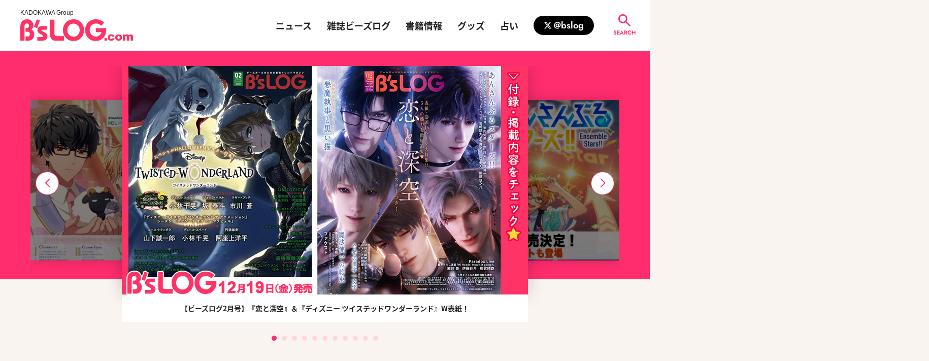

--- FILE ---
content_type: text/html; charset=UTF-8
request_url: https://www.bs-log.com/
body_size: 11935
content:
<!DOCTYPE html>
<html lang="ja">
<head prefix="og: http://ogp.me/ns#">
<script>(function(w,d,s,l,i){w[l]=w[l]||[];w[l].push({'gtm.start':
new Date().getTime(),event:'gtm.js'});var f=d.getElementsByTagName(s)[0],
j=d.createElement(s),dl=l!='dataLayer'?'&l='+l:'';j.async=true;j.src=
'https://www.googletagmanager.com/gtm.js?id='+i+dl;f.parentNode.insertBefore(j,f);
})(window,document,'script','dataLayer','GTM-T77RC2S');</script>
<meta charset="UTF-8">
<title>ビーズログ.com</title>
<meta name="format-detection" content="telephone=no,address=no,email=no">
<meta name="msapplication-tap-highlight" content="no">
<meta content="width=device-width, initial-scale=1.0, viewport-fit=cover" name="viewport" />
<meta property="og:url" content="https://www.bs-log.com/">
<meta property="og:site_name" content="ビーズログ.com">
<meta property="og:title" content="ビーズログ.com">
<meta name="twitter:card" content="summary_large_image">
<meta name="twitter:site" content="@bslog">
<meta property="og:type" content="website">
<meta property="og:description" content="乙女のためのビーズログWebサイトです。ゲーム、アニメ、声優、舞台など、乙女が気になるさまざまなエンタメ情報をお届け！">
<meta property="og:image" content="https://www.bs-log.com/archives/001/202502/f3248bd2f8be29664f3cfd9d7e5b04aa136a1770480ee6044ca9979df39c198b.jpg">
<meta name="description" content="乙女のためのビーズログWebサイトです。ゲーム、アニメ、声優、舞台など、乙女が気になるさまざまなエンタメ情報をお届け！">
<meta name="keywords" content="ビーズログ.com">
<link rel="shortcut icon" href="/archives/001/favicon.ico" type="image/x-icon">
<link rel="apple-touch-icon" href="/archives/001/202502/mode2_w180_h180-08049695c8e6fe301d93024d3cc5f892afdd7a23b860c5985788af5c562e916b.png" sizes="180x180">
<link rel="icon" type="image/png" href="/archives/001/202502/mode2_w192_h192-5559631c1656a27763db90343d4e89d84bfc3264826fbf48f3f60952a1f94ad9.png" sizes="192x192">
<link rel="canonical" href="https://www.bs-log.com/">
<meta name="theme-color" content="#FF2C6E">
<link rel="stylesheet" href="/themes/system/css/acms-admin.min.css">
<link rel="stylesheet" href="/themes/system/css/acms.min.css">
<link href="/themes/bslog/dest/css/style.css?date=20250402191935" rel="stylesheet" />
<script type="application/ld+json">
{
	"@context": "http://schema.org",
	"@type": "BreadcrumbList",
	"itemListElement":
	[
	{
		"@type": "ListItem",
		"position": 1,
		"item":
		{
		"@id": "https://www.bs-log.com/",
		"name": "ホーム"
		}
	}
	]
}
</script>
<script src="/acms.js?uaGroup=PC&amp;domains=www.bs-log.com&amp;jsDir=js/&amp;themesDir=/themes/&amp;bid=1&amp;jQuery=3.6.1&amp;jQueryMigrate=migrate-3.0.1&amp;mediaClientResize=off&amp;fulltimeSSL=1&amp;v=0af5dbcad349ea63b3b3ca79c9e7ffab&amp;umfs=20M&amp;pms=30M&amp;mfu=20&amp;lgImg=width:1400&amp;jpegQuality=95&amp;mediaLibrary=on&amp;edition=standard&amp;urlPreviewExpire=48&amp;timemachinePreviewDefaultDevice=PC&amp;rid=1&amp;scriptRoot=/" charset="UTF-8" id="acms-js"></script>
<script>
  (() => {
    const addRankingAccess = (key, eid) => {
      const data = new FormData();
      data.append('key', key);
      data.append('eid', eid);
      data.append('ACMS_POST_DailyRanking', 'post');
      data.append('formToken', window.csrfToken);
      fetch(ACMS.Config.scriptRoot, {
        method: 'POST',
        body: data
      });
    };

    ACMS.Ready(() => {
      const countup = document.querySelector('.js-daily-ranking-coutup');
      if (countup) {
        const key = countup.getAttribute('data-key');
        const eid = countup.getAttribute('data-eid');
        if (key && eid) {
          console.log(key, eid);
          addRankingAccess(key, eid);
        }
      }
    });
  })();
</script>
<script src="/themes/bslog/dest/js/script.js?date=20250326174523"></script>
<meta name="csrf-token" content="b710db72cadbfbe11bf25a6c80fbf86f2a0951fcae26f9abcb6eea47b8f47748"><script type="text/javascript" src="/js/dest/vendor.js?date=20250326174523" charset="UTF-8" async defer></script>
<script type="text/javascript" src="/js/dest/index.js?date=20250523173850" charset="UTF-8" async defer></script>
<meta name="generator" content="a-blog cms" />
</head>
<body data-blog="">
<noscript><iframe src="https://www.googletagmanager.com/ns.html?id=GTM-T77RC2S"
height="0" width="0" style="display:none;visibility:hidden"></iframe></noscript>
<div class="body-wrap">
<header class="g-header g-header-toppage" id="globalHeader">
<button class="g-header-btn-search g-header-nav__search--btn js-btn-modal-open" data-target="#ModalSearchSite">
<svg class="svg-search">
<use xlink:href="#svg-search" />
</svg>
<span>SEARCH</span>
</button>
<div class="g-header__main">
<div class="g-header-logo">
<div class="g-header-logo__main">
<div class="g-header-logo__group">
<span>KADOKAWA Group</span>
</div>
<a class="g-header-logo__bslog" href="https://www.bs-log.com/">
<img src="/themes/bslog/dest/images/common/bslog_logo.svg" alt="ビーズログ.com">
<h1>ビーズログ.com</h1>
</a>
</div>
</div>
<nav class="g-header-nav" id="headerMenu">
<div class="g-header-nav__sp-bg-logo">
<img src="/themes/bslog/dest/images/common/bslog_logo.svg" alt="ビーズログ.com">
</div>
<div>
<ul class="g-header-menu">
<li class="g-header-menu__item">
<a class="g-header-menu__item--link js-viewing-indelible" href="https://www.bs-log.com/news/">ニュース</a>
</li>
<li class="g-header-menu__item">
<a class="g-header-menu__item--link js-viewing-indelible" href="https://www.bs-log.com/product/magazine.html">雑誌ビーズログ</a>
</li>
<li class="g-header-menu__item">
<a class="g-header-menu__item--link js-viewing-indelible" href="https://www.bs-log.com/product/">書籍情報</a>
</li>
<li class="g-header-menu__item">
<a class="g-header-menu__item--link js-viewing-indelible" href="https://www.bs-log.com/news/goods/">グッズ</a>
</li>
<li class="g-header-menu__item">
<a class="g-header-menu__item--link js-viewing-indelible" href="https://www.bs-log.com/fortune/">占い</a>
</li>
</ul>
</div>
<div class="g-header-sns">
<h2 class="g-header-sns__head"> OFFICIAL SNS </h2>
<ul class="g-header-sns__list">
<li class="g-header-sns__item">
<a class="g-header-sns__item--link" href="https://twitter.com/bslog">
<svg class="svg-x"><use xlink:href="#svg-twitter-x" /></svg>
<span>@bslog</span>
</a>
</li>
</ul>
</div>
<div class="g-header-nav__search">
<button class="g-header-nav__search--btn js-btn-modal-open" data-target="#ModalSearchSite">
<svg class="svg-search"><use xlink:href="#svg-search" /></svg>
<span>SEARCH</span>
</button>
</div>
</nav>
</div>
<button class="g-header-btn-hamburger js-btn-header-menu">
<span class="line-box">
<span class="_line _top"></span>
<span class="_line _mid"></span>
<span class="_line _bot"></span>
</span>
<span class="_text">MENU</span>
</button>
</header>
<main class="g-main">
<section class="top-main-visual" id="topMainVisual">
<div class="js-top-main-visual-swiper top-main-visual__slider">
<div class="swiper-wrapper top-main-visual__slider--list">
<div class="swiper-slide top-main-visual__slider--item">
<a class="top-main-visual__slider--item--link" href="https://www.bs-log.com/product/bslog/322502001555.html">
<div class="top-main-visual__slider--item--image" style="background-image: url(/media/001/202512/bslog02_20251204_topimg_1.jpg?v=20251208183225);">
<img alt="" src="/media/001/202512/bslog02_20251204_topimg_1.jpg?v=20251208183225" />
</div>
<p class="top-main-visual__slider--item--text"><span>【ビーズログ2月号】『恋と深空』＆『ディズニー ツイステッドワンダーランド』W表紙！</span></p>
</a>
</div>
<div class="swiper-slide top-main-visual__slider--item">
<a class="top-main-visual__slider--item--link" href="https://www.bs-log.com/news/20251120_84193.html">
<div class="top-main-visual__slider--item--image" style="background-image: url(/media/001/202511/enst10thbook_00.jpg?v=20251120002951);">
<img alt="" src="/media/001/202511/enst10thbook_00.jpg?v=20251120002951" />
</div>
<p class="top-main-visual__slider--item--text"><span>『あんさんぶるスターズ！！』10周年記念本 全2巻で発売！ 日めくりカレンダー付き限定セットも</span></p>
</a>
</div>
<div class="swiper-slide top-main-visual__slider--item">
<a class="top-main-visual__slider--item--link" href="https://www.bs-log.com/news/20251120_84146.html">
<div class="top-main-visual__slider--item--image" style="background-image: url(/media/001/202511/ridekamensOMB_00.jpg?v=20251114122419);">
<img alt="" src="/media/001/202511/ridekamensOMB_00.jpg?v=20251114122419" />
</div>
<p class="top-main-visual__slider--item--text"><span>『ライドカメンズ』オフィシャルメモリアルブックが3/18に発売！ キャラクター別ebtenDXパックも同時発売</span></p>
</a>
</div>
<div class="swiper-slide top-main-visual__slider--item">
<a class="top-main-visual__slider--item--link" href="https://www.bs-log.com/news/20251106_84182.html">
<div class="top-main-visual__slider--item--image" style="background-image: url(/media/001/202510/breakmycaseAVB_00.jpg?v=20251031234313);">
<img alt="" src="/media/001/202510/breakmycaseAVB_00.jpg?v=20251031234313" />
</div>
<p class="top-main-visual__slider--item--text"><span>『ブレイクマイケース』アニバーサリーブックが2026/1/28発売決定！</span></p>
</a>
</div>
<div class="swiper-slide top-main-visual__slider--item">
<a class="top-main-visual__slider--item--link" href="https://www.bs-log.com/product/bslog/322502001554.html">
<div class="top-main-visual__slider--item--image" style="background-image: url(/media/001/202511/bslog01_20251104_topimg_1.jpg?v=20251120003116);">
<img alt="" src="/media/001/202511/bslog01_20251104_topimg_1.jpg?v=20251120003116" />
</div>
<p class="top-main-visual__slider--item--text"><span>【ビーズログ1月号】『東京ディバンカー』＆『あんさんぶるスターズ！！』W表紙！</span></p>
</a>
</div>
<div class="swiper-slide top-main-visual__slider--item">
<a class="top-main-visual__slider--item--link" href="https://www.bs-log.com/special/enstar/20251022_84127.html">
<div class="top-main-visual__slider--item--image" style="background-image: url(/media/001/202510/enstenq20251022.jpg?v=20251022132150);">
<img alt="" src="/media/001/202510/enstenq20251022.jpg?v=20251022132150" />
</div>
<p class="top-main-visual__slider--item--text"><span>『あんさんぶるスターズ！！』10周年記念書籍ユーザーアンケート実施！ あなたの『あんスタ！！』思い出は？</span></p>
</a>
</div>
<div class="swiper-slide top-main-visual__slider--item">
<a class="top-main-visual__slider--item--link" href="https://www.bs-log.com/news/20251021_84132.html">
<div class="top-main-visual__slider--item--image" style="background-image: url(/media/001/202510/20251021_genteiset00_2.jpg?v=20251021111224);">
<img alt="" src="/media/001/202510/20251021_genteiset00_2.jpg?v=20251021111224" />
</div>
<p class="top-main-visual__slider--item--text"><span>【ビーズログ1月号】『東京ディバンカー』オリジナルグッズつきebtenDXパック予約受付中！</span></p>
</a>
</div>
<div class="swiper-slide top-main-visual__slider--item">
<a class="top-main-visual__slider--item--link" href="https://www.bs-log.com/product/mahoyaku/322507001109.html">
<div class="top-main-visual__slider--item--image" style="background-image: url(/media/001/202507/20250802_anmmhykbook_00.jpg?v=20250802171629);">
<img alt="" src="/media/001/202507/20250802_anmmhykbook_00.jpg?v=20250802171629" />
</div>
<p class="top-main-visual__slider--item--text"><span>TVアニメ『魔法使いの約束』オフィシャルコンプリートブック</span></p>
</a>
</div>
<div class="swiper-slide top-main-visual__slider--item">
<a class="top-main-visual__slider--item--link" href="https://www.bs-log.com/news/20250819_83998.html">
<div class="top-main-visual__slider--item--image" style="background-image: url(/media/001/202507/kdstteiki_00_1.jpg?v=20250729222212);">
<img alt="" src="/media/001/202507/kdstteiki_00_1.jpg?v=20250729222212" />
</div>
<p class="top-main-visual__slider--item--text"><span>ビーズログ１冊分がお得に！ 「カドスト」年間一括購読にビーズログがラインナップ♪</span></p>
</a>
</div>
<div class="swiper-slide top-main-visual__slider--item">
<a class="top-main-visual__slider--item--link" href="https://www.bs-log.com/news/20250717_83973.html">
<div class="top-main-visual__slider--item--image" style="background-image: url(/media/001/202507/otopa25guoods_00.jpg?v=20250710221149);">
<img alt="" src="/media/001/202507/otopa25guoods_00.jpg?v=20250710221149" />
</div>
<p class="top-main-visual__slider--item--text"><span>【オトメイト×ビーズログ】オトメイトキャラクターグラビア企画第2弾“with sweets”より新作グッズ登場！</span></p>
</a>
</div>
<div class="swiper-slide top-main-visual__slider--item">
<a class="top-main-visual__slider--item--link" href="https://www.bs-log.com/product/mahoyaku/322501001558.html">
<div class="top-main-visual__slider--item--image" style="background-image: url(/media/001/202506/20250620_mahoyakuVFB_00.jpg?v=20250613222204);">
<img alt="" src="/media/001/202506/20250620_mahoyakuVFB_00.jpg?v=20250613222204" />
</div>
<p class="top-main-visual__slider--item--text"><span>魔法使いの約束 Anniversary Book Vol.3</span></p>
</a>
</div>
</div>
<div class="js-top-main-visual-swiper__pagination swiper-pagination _slider-dot"></div>
<div class="js-top-main-visual-swiper__prev swiper-button-prev _slider-arrow _slider-prev"></div>
<div class="js-top-main-visual-swiper__next swiper-button-next _slider-arrow _slider-next"></div>
</div>
</section>
<section class="top-sp-magazine pc-none">
<div class="base-width">
<div class="side-item ">
<div>
<div class="side-item__body side-magazine">
<div class="side-head">
<div class="side-head__sub">
<span>最新号</span>
</div>
<h2 class="side-head__main"> LATEST ISSUE </h2>
</div>
<div class="side-magazine__body">
<div class="js-side-magazine-swiper side-magazine__slider">
<div class="swiper-wrapper side-magazine__slider--list">
<div class="swiper-slide side-magazine__item">
<a class="side-magazine__item--link" href="https://www.bs-log.com/product/bslog/322502001555.html">
<img alt="B&#039;s-LOG　2026年2月号" loading="lazy" class="js-img-fallback-book" src="/media/003/202512/bslog02_20251204_thum.jpg?v=20251204164545">
</a>
</div>
</div>
<div class="side-magazine__slider--foot">
<div class="js-side-magazine-swiper__prev swiper-button-prev _slider-arrow _slider-prev">
<svg><use xlink:href="#svg-arrow-left" /></svg>
</div>
<div class="js-side-magazine-swiper__pagination swiper-pagination"></div>
<div class="js-side-magazine-swiper__next swiper-button-next _slider-arrow _slider-next">
<svg><use xlink:href="#svg-arrow-right" /></svg>
</div>
</div>
</div>
<div class="side-magazine__ttl">
<a href="https://www.bs-log.com/product/bslog/322502001555.html">B&#039;s-LOG　2026年2月号</a>
</div>
<div class="side-magazine__date">2025年12月19日発売 </div>
<div class="side-magazine__btn">
<a class="c-button _bg-white" href="https://www.bs-log.com/product/bslog/322502001555.html">
<span>最新号の詳細を見る</span>
<i class="_icon-arrow-right"><svg><use xlink:href="#svg-arrow-right" /></svg></i>
</a>
</div>
</div>
</div>
</div>
</div>
</div>
</section>
<section class="c-layout-main-side">
<div class="base-width">
<div class="c-layout-main-side__body">
<section class="c-layout-main">
<div class="article-list">
<div class="top-article__head">
<h2 class="top-article__head--ttl"> What's NEW! </h2>
<div class="top-article__border">
<svg xmlns="http://www.w3.org/2000/svg" width="738.001" height="26.825" viewBox="0 0 738.001 26.825">
<g transform="translate(-20 -0.994)">
<path d="M20.866,2.727h91.7l37.365,24.945a.867.867,0,1,0,.969-1.437L113.1.994H20.866a.867.867,0,0,0,0,1.733Z" fill="#ff2c6e" />
<path d="M749.134,1H141.786a.866.866,0,0,0,0,1.732H749.135a.866.866,0,1,0,0-1.732Z" transform="translate(8)" fill="#ff2c6e" />
</g>
</svg>
</div>
</div>
<div class="top-article__body">
<div>
<div class="article-list__body ">
<ul class="article-list__list">
<li class="article-list__item">
<a class="article-list__item--thum" href="https://www.bs-log.com/fortune/20260101_84331.html">
<img class="js-img-fallback-thum" alt="" src="/media/001/202512/yokonaga-2.jpg?v=20251227180401" />
</a>
<div class="article-list__item--main">
<div class="article-list__item--head">
<div class="article-list__item--cat"> 占い </div>
<time class="article-list__item--date" datetime="2026-01-01">2026.01.01</time>
</div>
<a class="article-list__item--title" href="https://www.bs-log.com/fortune/20260101_84331.html">【12星座占い・2026年1月】自然な魅力があふれ出す！今月はおとめ座の恋愛運が最高潮★広瀬淳の“教えて☆デスティニー”</a>
</div>
</li>
<li class="article-list__item">
<a class="article-list__item--thum" href="https://www.bs-log.com/news/20251120_84146.html">
<img class="js-img-fallback-thum" alt="" src="/media/001/202511/ridekamensOMB_00.jpg?v=20251114122419" />
</a>
<div class="article-list__item--main">
<div class="article-list__item--head">
<div class="article-list__item--cat"> ニュース </div>
<time class="article-list__item--date" datetime="2025-12-20">2025.12.20</time>
</div>
<a class="article-list__item--title" href="https://www.bs-log.com/news/20251120_84146.html">【予約受付中！】『ライドカメンズ』オフィシャルメモリアルブックが3/18に発売決定！ キャラクター別ebtenDXパックの絵柄公開</a>
</div>
</li>
<li class="article-list__item">
<a class="article-list__item--thum" href="https://www.bs-log.com/news/20251220_84278.html">
<img class="js-img-fallback-thum" alt="" src="/media/001/202512/20251220_mhykgentei00.jpg?v=20251209194511" />
</a>
<div class="article-list__item--main">
<div class="article-list__item--head">
<div class="article-list__item--cat"> ニュース </div>
<time class="article-list__item--date" datetime="2025-12-20">2025.12.20</time>
</div>
<a class="article-list__item--title" href="https://www.bs-log.com/news/20251220_84278.html">【ビーズログ3月号】『魔法使いの約束』オリジナルグッズ付きアニメイト限定セット＆ebtenDXパックが予約受付中！</a>
</div>
</li>
<li class="article-list__item">
<a class="article-list__item--thum" href="https://www.bs-log.com/news/20251106_84182.html">
<img class="js-img-fallback-thum" alt="" src="/media/001/202512/breakmycaseAVB_00-2.jpg?v=20251215185333" />
</a>
<div class="article-list__item--main">
<div class="article-list__item--head">
<div class="article-list__item--cat"> ニュース </div>
<time class="article-list__item--date" datetime="2025-12-19">2025.12.19</time>
</div>
<a class="article-list__item--title" href="https://www.bs-log.com/news/20251106_84182.html">『ブレイクマイケース』アニバーサリーブックが2026/1/28発売決定！ オリジナルグッズ付きセットも同時発売</a>
</div>
</li>
<li class="article-list__item">
<a class="article-list__item--thum" href="https://www.bs-log.com/special/a3/20251217_84290.html">
<img class="js-img-fallback-thum" alt="" src="/media/001/202512/a3_%E7%9C%9F%E6%BE%84.jpg?v=20251217142218" />
</a>
<div class="article-list__item--main">
<div class="article-list__item--head">
<div class="article-list__item--cat"> A3! </div>
<time class="article-list__item--date" datetime="2025-12-17">2025.12.17</time>
</div>
<a class="article-list__item--title" href="https://www.bs-log.com/special/a3/20251217_84290.html">【A3!（エースリー）攻略】イベント“カザクラ・トレランス”★旬キャラ真澄を絶対に入れたいときのオススメユニット【ビーズログ.com】</a>
</div>
</li>
<li class="article-list__item">
<a class="article-list__item--thum" href="https://www.bs-log.com/special/a3/20251217_84289.html">
<img class="js-img-fallback-thum" alt="" src="/media/001/202512/a3_%E5%8D%83%E6%99%AF.jpg?v=20251217141818" />
</a>
<div class="article-list__item--main">
<div class="article-list__item--head">
<div class="article-list__item--cat"> A3! </div>
<time class="article-list__item--date" datetime="2025-12-17">2025.12.17</time>
</div>
<a class="article-list__item--title" href="https://www.bs-log.com/special/a3/20251217_84289.html">【A3!（エースリー）攻略】イベント“カザクラ・トレランス”★旬キャラ千景を絶対に入れたいときのオススメユニット【ビーズログ.com】</a>
</div>
</li>
<li class="article-list__item">
<a class="article-list__item--thum" href="https://www.bs-log.com/special/a3/20251217_84288.html">
<img class="js-img-fallback-thum" alt="" src="/media/001/202512/a3_%E5%92%B2%E4%B9%9F.jpg?v=20251217140537" />
</a>
<div class="article-list__item--main">
<div class="article-list__item--head">
<div class="article-list__item--cat"> A3! </div>
<time class="article-list__item--date" datetime="2025-12-17">2025.12.17</time>
</div>
<a class="article-list__item--title" href="https://www.bs-log.com/special/a3/20251217_84288.html">【A3!（エースリー）攻略】イベント“カザクラ・トレランス”★旬キャラ咲也を絶対に入れたいときのオススメユニット【ビーズログ.com】</a>
</div>
</li>
<li class="article-list__item">
<a class="article-list__item--thum" href="https://www.bs-log.com/special/a3/20251217_84287.html">
<img class="js-img-fallback-thum" alt="" src="/media/001/202512/a3_%E3%81%BE%E3%81%A8%E3%82%81_1.jpg?v=20251217135512" />
</a>
<div class="article-list__item--main">
<div class="article-list__item--head">
<div class="article-list__item--cat"> A3! </div>
<time class="article-list__item--date" datetime="2025-12-17">2025.12.17</time>
</div>
<a class="article-list__item--title" href="https://www.bs-log.com/special/a3/20251217_84287.html">【A3!（エースリー）攻略】イベント“カザクラ・トレランス”★スカウト旬キャラ絡みのリンクスキルとオススメユニット編成【ビーズログ.com】</a>
</div>
</li>
<li class="article-list__item">
<a class="article-list__item--thum" href="https://www.bs-log.com/special/a3/20251203_84273.html">
<img class="js-img-fallback-thum" alt="" src="/media/001/202512/a3_%E4%B8%9E.jpg?v=20251203171848" />
</a>
<div class="article-list__item--main">
<div class="article-list__item--head">
<div class="article-list__item--cat"> A3! </div>
<time class="article-list__item--date" datetime="2025-12-03">2025.12.03</time>
</div>
<a class="article-list__item--title" href="https://www.bs-log.com/special/a3/20251203_84273.html">【A3!（エースリー）攻略】イベント“八犬伝―新説 犬士録―”★旬キャラ丞を絶対に入れたいときのオススメユニット【ビーズログ.com】</a>
</div>
</li>
<li class="article-list__item">
<a class="article-list__item--thum" href="https://www.bs-log.com/special/a3/20251203_84272.html">
<img class="js-img-fallback-thum" alt="" src="/media/001/202512/a3_%E4%B8%89%E8%A7%92.jpg?v=20251203171301" />
</a>
<div class="article-list__item--main">
<div class="article-list__item--head">
<div class="article-list__item--cat"> A3! </div>
<time class="article-list__item--date" datetime="2025-12-03">2025.12.03</time>
</div>
<a class="article-list__item--title" href="https://www.bs-log.com/special/a3/20251203_84272.html">【A3!（エースリー）攻略】イベント“八犬伝―新説 犬士録―”★旬キャラ三角を絶対に入れたいときのオススメユニット【ビーズログ.com】</a>
</div>
</li>
<li class="article-list__item">
<a class="article-list__item--thum" href="https://www.bs-log.com/special/a3/20251203_84271.html">
<img class="js-img-fallback-thum" alt="" src="/media/001/202512/a3_%E5%A4%AA%E4%B8%80.jpg?v=20251203170713" />
</a>
<div class="article-list__item--main">
<div class="article-list__item--head">
<div class="article-list__item--cat"> A3! </div>
<time class="article-list__item--date" datetime="2025-12-03">2025.12.03</time>
</div>
<a class="article-list__item--title" href="https://www.bs-log.com/special/a3/20251203_84271.html">【A3!（エースリー）攻略】イベント“八犬伝―新説 犬士録―”★旬キャラ太一を絶対に入れたいときのオススメユニット【ビーズログ.com】</a>
</div>
</li>
<li class="article-list__item">
<a class="article-list__item--thum" href="https://www.bs-log.com/special/a3/20251203_84270.html">
<img class="js-img-fallback-thum" alt="" src="/media/001/202512/a3_%E3%81%BE%E3%81%A8%E3%82%81.jpg?v=20251203165558" />
</a>
<div class="article-list__item--main">
<div class="article-list__item--head">
<div class="article-list__item--cat"> A3! </div>
<time class="article-list__item--date" datetime="2025-12-03">2025.12.03</time>
</div>
<a class="article-list__item--title" href="https://www.bs-log.com/special/a3/20251203_84270.html">【A3!（エースリー）攻略】イベント“八犬伝―新説 犬士録―”★スカウト旬キャラ絡みのリンクスキルとオススメユニット編成【ビーズログ.com】</a>
</div>
</li>
</ul>
</div>
</div>
</div>
<div class="top-article__foot">
<a class="c-button" href="https://www.bs-log.com/news/">
<span>記事をもっと見る</span>
<i class="_icon-arrow-right"><svg><use xlink:href="#svg-arrow-right" /></svg></i>
</a>
</div>
</div>
</section>
<section class="c-layout-side">
<div class="side-item sp-none">
<div>
<div class="side-item__body side-magazine">
<div class="side-head">
<div class="side-head__sub">
<span>最新号</span>
</div>
<h2 class="side-head__main"> LATEST ISSUE </h2>
</div>
<div class="side-magazine__body">
<div class="js-side-magazine-swiper side-magazine__slider">
<div class="swiper-wrapper side-magazine__slider--list">
<div class="swiper-slide side-magazine__item">
<a class="side-magazine__item--link" href="https://www.bs-log.com/product/bslog/322502001555.html">
<img alt="B&#039;s-LOG　2026年2月号" loading="lazy" class="js-img-fallback-book" src="/media/003/202512/bslog02_20251204_thum.jpg?v=20251204164545">
</a>
</div>
</div>
<div class="side-magazine__slider--foot">
<div class="js-side-magazine-swiper__prev swiper-button-prev _slider-arrow _slider-prev">
<svg><use xlink:href="#svg-arrow-left" /></svg>
</div>
<div class="js-side-magazine-swiper__pagination swiper-pagination"></div>
<div class="js-side-magazine-swiper__next swiper-button-next _slider-arrow _slider-next">
<svg><use xlink:href="#svg-arrow-right" /></svg>
</div>
</div>
</div>
<div class="side-magazine__ttl">
<a href="https://www.bs-log.com/product/bslog/322502001555.html">B&#039;s-LOG　2026年2月号</a>
</div>
<div class="side-magazine__date">2025年12月19日発売 </div>
<div class="side-magazine__btn">
<a class="c-button _bg-white" href="https://www.bs-log.com/product/bslog/322502001555.html">
<span>最新号の詳細を見る</span>
<i class="_icon-arrow-right"><svg><use xlink:href="#svg-arrow-right" /></svg></i>
</a>
</div>
</div>
</div>
</div>
</div>
<div class="side-item ">
<div>
<div class="side-banner">
<a href="https://store.kadokawa.co.jp/ebten/ebcco" target="_blank">
<img src="/media/001/202407/ebcco_bnr_300x100_240725_200635.jpg?v=20240725200635" width="300" height="100" class="acms-img-responsive" alt="EBCCO" />
</a>
</div>
</div>
</div>
<div class="side-item ">
<div class="side-item__body side-ranking">
<div class="side-head">
<div class="side-head__sub">
<span>人気ランキング</span>
</div>
<h2 class="side-head__main"> RANKING </h2>
</div>
<div class="side-ranking__body">
<ul class="side-ranking__list">
<li class="side-ranking__item">
<a class="side-ranking__item--thum" href="https://www.bs-log.com/news/game/20221014_1417863.html">
<img class="js-img-fallback-thum" alt="記事 : サムネイル" src="/wp-content/uploads/2022/10/LicoBiTs02-300x169.jpg" />
</a>
<div class="side-ranking__item--body">
<div class="side-ranking__item--rank">
<span>1</span>
</div>
<div class="side-ranking__item--main">
<div class="side-ranking__item--main--head">
<div class="side-ranking__item--cat">ゲーム</div>
<div class="side-ranking__item--date">2022.10.14</div>
</div>
<a class="side-ranking__item--ttl" href="https://www.bs-log.com/news/game/20221014_1417863.html">高村旭氏×RiRi氏の乙女完全新作も！ブロッコリー×ティズクリエイションの新規ゲームブランド「LicoBiTs（リコビッツ）」が発足！</a>
</div>
</div>
</li>
<li class="side-ranking__item">
<a class="side-ranking__item--thum" href="https://www.bs-log.com/special/a3/20190807_1367413.html">
<img class="js-img-fallback-thum" alt="記事 : サムネイル" src="/wp-content/uploads/2019/08/44255e989c711a582888196cf7c7d528-300x169.jpg" />
</a>
<div class="side-ranking__item--body">
<div class="side-ranking__item--rank">
<span>2</span>
</div>
<div class="side-ranking__item--main">
<div class="side-ranking__item--main--head">
<div class="side-ranking__item--cat">A3!</div>
<div class="side-ranking__item--date">2019.08.07</div>
</div>
<a class="side-ranking__item--ttl" href="https://www.bs-log.com/special/a3/20190807_1367413.html">【A3!（エースリー）攻略】イベント“HOLIDAY PARK CARNIVAL”★報酬旬キャラSSR天馬＆SR万里入手後に試したいユニット</a>
</div>
</div>
</li>
<li class="side-ranking__item">
<a class="side-ranking__item--thum" href="https://www.bs-log.com/special/a3/20170207_963667.html">
<img class="js-img-fallback-thum" alt="記事 : サムネイル" src="/wp-content/uploads/2017/02/3592d46e5c62a14cc9bb2084bf1457db-300x169.jpg" />
</a>
<div class="side-ranking__item--body">
<div class="side-ranking__item--rank">
<span>3</span>
</div>
<div class="side-ranking__item--main">
<div class="side-ranking__item--main--head">
<div class="side-ranking__item--cat">A3!</div>
<div class="side-ranking__item--date">2017.02.07</div>
</div>
<a class="side-ranking__item--ttl" href="https://www.bs-log.com/special/a3/20170207_963667.html">【A3!（エースリー）攻略】リンクスキル効果と対応ユニットまとめ（随時更新）</a>
</div>
</div>
</li>
<li class="side-ranking__item">
<a class="side-ranking__item--thum" href="https://www.bs-log.com/special/tourabu/20190317_1346689.html">
<img class="js-img-fallback-thum" alt="記事 : サムネイル" src="/wp-content/uploads/2019/03/yoko-16-300x169.jpg" />
</a>
<div class="side-ranking__item--body">
<div class="side-ranking__item--rank">
<span>4</span>
</div>
<div class="side-ranking__item--main">
<div class="side-ranking__item--main--head">
<div class="side-ranking__item--cat">刀剣乱舞</div>
<div class="side-ranking__item--date">2019.03.17</div>
</div>
<a class="side-ranking__item--ttl" href="https://www.bs-log.com/special/tourabu/20190317_1346689.html">『刀ステ』最新作、陸奥守吉行、太郎太刀、五虎退、大典太光世ら7振りのキャスト＆キャラビジュアルが公開！</a>
</div>
</div>
</li>
<li class="side-ranking__item">
<a class="side-ranking__item--thum" href="https://www.bs-log.com/special/onair/20190520_1356086.html">
<img class="js-img-fallback-thum" alt="記事 : サムネイル" src="/wp-content/uploads/2019/05/5273f15c727c7a9d1dce332ba09196bf-1-300x169.jpg" />
</a>
<div class="side-ranking__item--body">
<div class="side-ranking__item--rank">
<span>5</span>
</div>
<div class="side-ranking__item--main">
<div class="side-ranking__item--main--head">
<div class="side-ranking__item--cat">オンエア！</div>
<div class="side-ranking__item--date">2019.05.20</div>
</div>
<a class="side-ranking__item--ttl" href="https://www.bs-log.com/special/onair/20190520_1356086.html">『オンエア！』京都を巡るスタンプラリーイベントが6/8より開催！ ミニキャラがカワイイ展示も実施</a>
</div>
</div>
</li>
</ul>
<div class="side-ranking__foot">
<a class="side-ranking__foot--link" href="https://www.bs-log.com/ranking/">
<span>5位以降を見る</span>
<i class="_icon-arrow-right"><svg><use xlink:href="#svg-arrow-right" /></svg></i>
</a>
</div>
</div>
</div>
</div>
</section>
</div>
</div>
</section>
<section class="top-special top-contents">
<div class="base-width">
<div class="top-contents__wrap">
<div class="top-contents__head">
<h2 class="_head-main"> SPECIAL </h2>
<span class="_head-sub">スペシャル</span>
</div>
<div class="top-contents__body top-special__body">
<div class="js-top-special-swiper top-special__slider">
<div class="swiper-wrapper top-special__slider--list">
<div class="swiper-slide top-special__slider--item">
<a class="top-special__slider--item--thum" href="https://www.bs-log.com/special/a3/">
<img class="js-img-fallback-thum" alt="A3!" src="/media/001/202407/bnr_special_main_A3_240709_234017.png?v=20240709234017" />
</a>
<a class="top-special__slider--item--text" href="https://www.bs-log.com/special/a3/"><span>A3!</span></a>
</div>
<div class="swiper-slide top-special__slider--item">
<a class="top-special__slider--item--thum" href="https://www.bs-log.com/special/utapri/">
<img class="js-img-fallback-thum" alt="うたの☆プリンスさまっ♪" src="/media/001/202503/liveemotion_00.jpg?v=20250328174440" />
</a>
<a class="top-special__slider--item--text" href="https://www.bs-log.com/special/utapri/"><span>うたの☆プリンスさまっ♪</span></a>
</div>
</div>
<div class="js-top-special-swiper__bar swiper-scrollbar"></div>
<div class="js-top-special-swiper__prev swiper-button-prev _slider-arrow _slider-prev"></div>
<div class="js-top-special-swiper__next swiper-button-next _slider-arrow _slider-next"></div>
</div>
<div class="top-special__footer">
<a class="c-button _bo-white" href="https://www.bs-log.com/special/">
<span>スペシャルをもっと見る</span>
<i class="_icon-arrow-right"><svg><use xlink:href="#svg-arrow-right" /></svg></i>
</a>
</div>
</div>
</div>
</div>
</section>
<section class="top-books top-contents">
<div class="base-width">
<div class="top-contents__wrap">
<div class="top-contents__head">
<h2 class="_head-main"> BOOKS </h2>
<span class="_head-sub">書籍情報</span>
</div>
<div class="top-contents__body top-books__body">
<ul class="books-list__list">
<li class="books-list__item">
<a class="books-list__item--thum" href="https://www.bs-log.com/product/322510000014.html">
<img alt="ライドカメンズ オフィシャルメモリアルブック" loading="lazy" class="js-img-fallback-book" src="https://cdn.kdkw.jp/cover_1000/322510/322510000014.jpg">
</a>
<div class="books-list__item--body">
<a class="books-list__item--ttl" href="">ライドカメンズ オフィシャルメモリアルブック</a>
<div class="books-list__item--date">2026年03月18日発売</div>
</div>
</li>
<li class="books-list__item">
<a class="books-list__item--thum" href="https://www.bs-log.com/product/322510001080.html">
<img alt="ブレイクマイケース Anniversary Book" loading="lazy" class="js-img-fallback-book" src="https://cdn.kdkw.jp/cover_1000/322510/322510001080.jpg">
</a>
<div class="books-list__item--body">
<a class="books-list__item--ttl" href="">ブレイクマイケース Anniversary Book</a>
<div class="books-list__item--date">2026年01月28日発売</div>
</div>
</li>
<li class="books-list__item">
<a class="books-list__item--thum" href="https://www.bs-log.com/product/322502001556.html">
<img alt="B&#039;s-LOG　2026年3月号" loading="lazy" class="js-img-fallback-book" src="https://cdn.kdkw.jp/cover_1000/322502/322502001556.jpg">
</a>
<div class="books-list__item--body">
<a class="books-list__item--ttl" href="">B&#039;s-LOG　2026年3月号</a>
<div class="books-list__item--date">2026年01月20日発売</div>
</div>
</li>
<li class="books-list__item">
<a class="books-list__item--thum" href="https://www.bs-log.com/product/ensta_ow/322508000830.html">
<img alt="あんさんぶるスターズ！！ オフィシャルワークス vol.4" loading="lazy" class="js-img-fallback-book" src="https://cdn.kdkw.jp/cover_1000/322508/322508000830.jpg">
</a>
<div class="books-list__item--body">
<a class="books-list__item--ttl" href="">あんさんぶるスターズ！！ オフィシャルワークス vol.4</a>
<div class="books-list__item--date">2026年01月16日発売</div>
</div>
</li>
<li class="books-list__item">
<a class="books-list__item--thum" href="https://www.bs-log.com/product/bslog/322502001555.html">
<img alt="B&#039;s-LOG　2026年2月号" loading="lazy" class="js-img-fallback-book" src="/media/003/202512/bslog02_20251204_thum.jpg?v=20251204164545">
</a>
<div class="books-list__item--body">
<a class="books-list__item--ttl" href="">B&#039;s-LOG　2026年2月号</a>
<div class="books-list__item--date">2025年12月19日発売</div>
</div>
<div class="books-list__item--btn">
<a class="c-button _bg-white" target="_blank" href="https://bookwalker.jp/dea5f312d4-7d06-41ab-9810-2557df51b597/?adpcnt=7qMKAD01&sample=1">
<i class="_icon-side-left _icon-book"><svg class="svg-book"><use xlink:href="#svg-book" /></svg></i>
<span>試し読み</span>
</a>
</div>
</li>
<li class="books-list__item">
<a class="books-list__item--thum" href="https://www.bs-log.com/product/bslog/322502001554.html">
<img alt="B&#039;s-LOG　2026年1月号" loading="lazy" class="js-img-fallback-book" src="/media/003/202511/bslog01_20251104_thum_1.jpg?v=20251107172759">
</a>
<div class="books-list__item--body">
<a class="books-list__item--ttl" href="">B&#039;s-LOG　2026年1月号</a>
<div class="books-list__item--date">2025年11月20日発売</div>
</div>
<div class="books-list__item--btn">
<a class="c-button _bg-white" target="_blank" href="https://bookwalker.jp/de5a666837-0cd7-4048-ba7d-9f4bbe9546d0/?adpcnt=7qMKAD01&sample=1">
<i class="_icon-side-left _icon-book"><svg class="svg-book"><use xlink:href="#svg-book" /></svg></i>
<span>試し読み</span>
</a>
</div>
</li>
</ul>
<div class="top-books__footer">
<a class="c-button" href="https://www.bs-log.com/product/">
<span>書籍情報をもっと見る</span>
<i class="_icon-arrow-right"><svg><use xlink:href="#svg-arrow-right" /></svg></i>
</a>
</div>
</div>
</div>
</div>
</section>
<section class="top-banner">
<div class="base-width">
<ul class="top-banner__list">
<li class="top-banner__item">
<a href="https://ebten.jp/ebcco" href="https://ebten.jp/ebcco" class="top-banner__item--link">
<img alt="EBCCO［ebten girl&#039;s shop］" src="/media/001/202407/mode3_w530-ebcco_bnr_300x100_240725_200635.jpg?v=20240725200635" />
</a>
</li>
<li class="top-banner__item">
<a href="https://www.famitsu.com/" href="https://www.famitsu.com/" class="top-banner__item--link">
<img alt="ファミ通.com" src="/media/001/202503/mode3_w530-famitsucom.jpg?v=20250319160936" />
</a>
</li>
</ul>
</div>
</section>
</main>
<footer class="g-footer" id="footer">
<div class="base-width">
<div class="g-footer__top">
<div class="g-footer-logo">
<p class="g-footer-logo__group"> KADOKAWA Group </p>
<div class="g-footer-logo__image">
<a href="https://www.bs-log.com/"><svg class="svg-bslog-white"><use xlink:href="#svg-bslog" /></svg></a>
<h2>ビーズログ.com</h2>
</div>
</div>
<nav class="g-footer-nav">
<div class="g-footer-nav__list">
<ul>
<li class="g-footer-nav__list--item">
<a class="g-footer-nav__list--link js-viewing-indelible" href="https://www.bs-log.com/news/">ニュース</a>
</li>
<li class="g-footer-nav__list--item">
<a class="g-footer-nav__list--link js-viewing-indelible" href="https://www.bs-log.com/product/magazine.html">雑誌ビーズログ</a>
</li>
<li class="g-footer-nav__list--item">
<a class="g-footer-nav__list--link js-viewing-indelible" href="https://www.bs-log.com/product/">書籍情報</a>
</li>
</ul>
</div>
<div class="g-footer-nav__list">
<ul>
<li class="g-footer-nav__list--item">
<a class="g-footer-nav__list--link js-viewing-indelible" href="https://www.bs-log.com/news/goods/">グッズ</a>
</li>
<li class="g-footer-nav__list--item">
<a class="g-footer-nav__list--link js-viewing-indelible" href="https://www.bs-log.com/fortune/">占い</a>
</li>
<li class="g-footer-nav__list--item">
<a class="g-footer-nav__list--link js-viewing-indelible" href="https://www.bs-log.com/info/">編集部からのお知らせ</a>
</li>
</ul>
</div>
</nav>
<div class="g-footer-sns">
<h3 class="g-footer-sns__head"> Let’s SHARE! </h3>
<ul class="g-footer-sns__list js-share">
<li class="g-footer-sns__item">
<a class="g-footer-sns__item--link js-share-btn" data-btn-name="twitter" href="https://twitter.com/intent/tweet?url=">
<img alt="X" src="/themes/bslog/dest/images/common/icon_x.png" />
</a>
</li>
<li class="g-footer-sns__item">
<a class="g-footer-sns__item--link js-share-btn" data-btn-name="line" href="http://line.me/R/msg/text/">
<img alt="LINE" src="/themes/bslog/dest/images/common/icon_line.png" />
</a>
</li>
<li class="g-footer-sns__item">
<a class="g-footer-sns__item--link js-share-btn" data-btn-name="facebook" href="https://www.facebook.com/sharer.php?u=">
<img alt="Facebook" src="/themes/bslog/dest/images/common/icon_facebook.png" />
</a>
</li>
</ul>
</div>
</div>
<div class="g-footer__bottom">
<div class="g-footer-kgl">
<a href="https://kadokawagamelinkage.jp/" target="_blank" rel="nopnoopener noreferrer"><img alt="KADOKAWA KADOKAWA Game Linkage" src="/themes/bslog/dest/images/common/KGL_logo.png" /></a>
</div>
<div class="g-footer-menu">
<ul class="g-footer-menu__list">
<li class="g-footer-menu__list--item">
<a class="g-footer-menu__list--link" href="https://kadokawagamelinkage.jp/contact.html" target="_blank" rel="nopnoopener noreferrer">お問い合わせ</a>
</li>
<li class="g-footer-menu__list--item">
<a class="g-footer-menu__list--link" href="https://kadokawagamelinkage.jp/privacy.html" target="_blank" rel="nopnoopener noreferrer">プライバシーポリシー</a>
</li>
</ul>
<p class="g-footer-menu__copyright"> ©2026 KADOKAWA Game Linkage Inc. </p>
</div>
<div class="g-footer-abj">
<div class="g-footer-abj__image">
<img alt="ABJ" src="/archives/001/202505/ef52b9a1bee5d787f9d1f5b4b5bb0d8bb09f919a89e60c429869a53d711e436a.png" />
</div>
<div class="g-footer-abj__text">
<p> ABJマークは、この電子書店・電子書籍配信サービスが、著作権者からコンテンツ使用許諾を得た正規版配信サービスであることを示す登録商標（登録番号 第6091713号）です。 ABJマークの詳細、ABJマークを掲示しているサービスの一覧はこちら。<a href="https://aebs.or.jp/" target="_blank">https://aebs.or.jp/</a></p>
</div>
</div>
</div>
</div>
</footer>
<div class="modal-body" id="ModalSearchSite">
<div class="modal-body__wrap">
<div class="modal-body-bg js-btn-modal-close" data-target="#ModalSearchSite"></div>
<div class="modal-body-main modal-search">
<div class="modal-search-body">
<div class="c-search">
<form action="https://www.bs-log.com/search/" class="c-search-form" method="post" name="searchForm" role="search">
<button class="c-search-form__button" name="ACMS_POST_2GET" type="submit">
<svg class="svg-search"><use xlink:href="#svg-search" /></svg>
</button>
<input class="c-search-form__text" name="keyword" placeholder="キーワード検索" type="text" value="" />
<input type="hidden" name="tpl" value="/search/">
<input type="hidden" name="formUniqueToken" value="f7ddb7c365e38478b1b134dc83731ef026713d8fc0a59a4f3df7935cc11980a8">
<input type="hidden" name="formToken" value="b710db72cadbfbe11bf25a6c80fbf86f2a0951fcae26f9abcb6eea47b8f47748">
</form>
</div>
</div>
<div class="modal-body-close">
<i><svg><use xlink:href="#svg-close" /></svg></i>
<span>閉じる</span>
</div>
</div>
</div>
</div>
<svg style="display:none;" xmlns="http://www.w3.org/2000/svg">
<symbol id="svg-bslog" viewBox="0 0 220.889 42">
<g>
<path d="M0,41.3V14.5C0,4.232,5.454,0,13.515,0,20.362,0,25.73,4.886,25.73,11.836A9.029,9.029,0,0,1,21.669,19.6c3.829,1.918,5.57,5.631,5.57,9.772,0,6.718-4.275,11.891-11.079,11.891H10.266V33.181h4.587c2.443,0,3.823-1.918,3.823-4.526,0-3.481-2.028-4.7-4.4-4.7H10.266V16.881h2.15c2.9,0,4.751-1.392,4.751-4.238,0-2.547-1.563-4.519-4.275-4.519s-4.77,1.649-4.77,5.564V41.3Z" />
<path d="M49.341.1l6.1,2.217L50.067,17.091,43.96,14.867,49.341.1Z" transform="translate(-17.112 -0.039)" />
<path d="M54.5,42.7h9.57c1.392,0,2.089-.7,2.089-1.57,0-3.536-11.353-4.348-11.353-11.366,0-6.107,4.275-8.3,9.161-8.3h8.923v6.962H64.3c-.928,0-1.832.116-1.832,1.276,0,2.553,11.946,3.945,11.946,11.372,0,5.625-4.171,8.581-9.509,8.581H54.524V42.7Z" transform="translate(-21.215 -8.354)" />
<path d="M104.151,1.14V28.4c0,3.713,1.515,4.758,4.409,4.758H123v8.581H106.478c-6.5,0-10.908-3.243-10.908-12.178V1.14Z" transform="translate(-37.202 -0.444)" />
<path d="M157.564,8.355c7.6,0,12.129,5.857,12.129,12.642s-4.526,12.648-12.129,12.648S145.441,27.782,145.441,21,149.966,8.355,157.564,8.355Zm0-8.355c-12.123,0-20.7,9.57-20.7,21s8.55,21,20.7,21,20.71-9.576,20.71-21S169.693,0,157.564,0Z" transform="translate(-53.275)" />
<path d="M239.755,12.587a14.59,14.59,0,0,0-10.5-4.464c-7.329,0-12.355,5.857-12.355,12.642a12.32,12.32,0,0,0,12.355,12.648c5.045,0,10.034-4.006,10.847-8.642H228.847V17.229h20.3v5.5c0,8.007-6.956,19.262-20.588,19.262-12.123,0-20.71-9.576-20.71-21S216.437,0,228.56,0A23.5,23.5,0,0,1,245.2,6.321l-5.454,6.266Z" transform="translate(-80.909)" />
<path d="M270.164,60h4.776v4.5h-4.8Z" transform="translate(-105.157 -23.356)" />
<path d="M289.965,55.1l4.275.482A6.04,6.04,0,0,1,293.1,57.9a5.406,5.406,0,0,1-2.058,1.515,8.049,8.049,0,0,1-3.182.544,11.762,11.762,0,0,1-3.109-.348,5.5,5.5,0,0,1-2.132-1.124,5.742,5.742,0,0,1-1.4-1.832,7.8,7.8,0,0,1,.1-5.79,5.417,5.417,0,0,1,1.221-1.582,5.6,5.6,0,0,1,1.612-1.038,8.917,8.917,0,0,1,3.365-.544,7.764,7.764,0,0,1,4.373,1.026,5.417,5.417,0,0,1,2.113,3l-4.226.562a1.954,1.954,0,0,0-.721-1.13,2.339,2.339,0,0,0-1.411-.385,2.272,2.272,0,0,0-1.8.8,3.627,3.627,0,0,0-.684,2.412,3.145,3.145,0,0,0,.684,2.193,2.278,2.278,0,0,0,1.759.757,2.382,2.382,0,0,0,1.484-.452A2.724,2.724,0,0,0,289.965,55.1Z" transform="translate(-109.268 -18.565)" />
<path d="M304.409,53.861a5.863,5.863,0,0,1,1.832-4.416,7.838,7.838,0,0,1,10.2.3,6.379,6.379,0,0,1-.348,8.483,6.855,6.855,0,0,1-4.959,1.728,6.993,6.993,0,0,1-4.568-1.435,5.771,5.771,0,0,1-2.156-4.66Zm4.5,0a3.554,3.554,0,0,0,.611,2.321,2.076,2.076,0,0,0,3.188,0,3.665,3.665,0,0,0,.611-2.376,3.439,3.439,0,0,0-.611-2.26,1.96,1.96,0,0,0-1.557-.745,2.021,2.021,0,0,0-1.6.745,3.481,3.481,0,0,0-.641,2.3Z" transform="translate(-118.496 -18.566)" />
<path d="M329.12,47.994h4.2v1.741a5.826,5.826,0,0,1,1.832-1.527,5.045,5.045,0,0,1,2.223-.452,4.275,4.275,0,0,1,2.223.495,3.737,3.737,0,0,1,1.325,1.484,6.718,6.718,0,0,1,1.93-1.563,5,5,0,0,1,2.15-.415,3.829,3.829,0,0,1,2.938,1.124,4.937,4.937,0,0,1,1.063,3.5v7.329H344.5V53.033a1.832,1.832,0,0,0-.305-1.179,1.356,1.356,0,0,0-1.124-.611,1.582,1.582,0,0,0-1.27.574,2.846,2.846,0,0,0-.489,1.832V59.7h-4.5V53.252a4.277,4.277,0,0,0-.086-1.044,1.459,1.459,0,0,0-.5-.715,1.337,1.337,0,0,0-.831-.269,1.594,1.594,0,0,0-1.27.611,2.913,2.913,0,0,0-.5,1.918v5.979h-4.5Z" transform="translate(-128.116 -18.587)" />
</g>
</symbol>
<symbol id="svg-search" viewBox="0 0 24 24">
<path d="M128.876-822.248a8.568,8.568,0,0,1-6.3-2.578,8.568,8.568,0,0,1-2.578-6.3,8.568,8.568,0,0,1,2.578-6.3,8.568,8.568,0,0,1,6.3-2.578,8.568,8.568,0,0,1,6.3,2.578,8.568,8.568,0,0,1,2.577,6.3,8.323,8.323,0,0,1-.478,2.834,8.137,8.137,0,0,1-1.3,2.356l7.647,7.647a1.3,1.3,0,0,1,.376.956,1.3,1.3,0,0,1-.376.956,1.3,1.3,0,0,1-.956.376,1.3,1.3,0,0,1-.956-.376l-7.647-7.647a8.137,8.137,0,0,1-2.356,1.3A8.324,8.324,0,0,1,128.876-822.248Zm0-2.731a5.926,5.926,0,0,0,4.353-1.792,5.926,5.926,0,0,0,1.792-4.353,5.926,5.926,0,0,0-1.792-4.353,5.926,5.926,0,0,0-4.353-1.792,5.926,5.926,0,0,0-4.353,1.792,5.926,5.926,0,0,0-1.792,4.353,5.926,5.926,0,0,0,1.792,4.353A5.926,5.926,0,0,0,128.876-824.979Z" transform="translate(-120 840)"></path>
</symbol>
<symbol id="svg-play" viewBox="0 0 140 140">
<g transform="translate(-850 -332)">
<circle cx="70" cy="70" fill="#ff2c6e" opacity="0.8" r="70" transform="translate(850 332)"></circle>
<path d="M26.407,4.454a3,3,0,0,1,5.185,0L55.375,45.309a3,3,0,0,1-2.593,4.509H5.218a3,3,0,0,1-2.593-4.509Z" fill="#fff" transform="translate(951.818 373) rotate(90)"></path>
</g>
</symbol>
<symbol id="svg-arrow-right" viewBox="0 0 9 15">
<path d="M104.6,38.669a1.037,1.037,0,0,1,0,1.516l-6.749,6.426a1.167,1.167,0,0,1-1.592,0,1.037,1.037,0,0,1,0-1.516l5.954-5.67-5.951-5.67a1.037,1.037,0,0,1,0-1.516,1.167,1.167,0,0,1,1.592,0l6.749,6.426Z" transform="translate(-95.925 -31.925)"></path>
</symbol>
<symbol id="svg-arrow-left" viewBox="0 0 11.774 20.608">
<path d="M107.268,41.19a1.474,1.474,0,0,1,0,2.083L98.439,52.1a1.473,1.473,0,1,1-2.083-2.083l7.79-7.79-7.785-7.79a1.473,1.473,0,0,1,2.083-2.083l8.829,8.829Z" transform="translate(107.699 52.533) rotate(180)"></path>
</symbol>
<symbol id="svg-arrow-down" viewBox="0 0 15 9">
<path d="M104.6,38.669a1.037,1.037,0,0,1,0,1.516l-6.749,6.426a1.167,1.167,0,0,1-1.592,0,1.037,1.037,0,0,1,0-1.516l5.954-5.67-5.951-5.67a1.037,1.037,0,0,1,0-1.516,1.167,1.167,0,0,1,1.592,0l6.749,6.426Z" transform="translate(46.925 -95.925) rotate(90)"></path>
</symbol>
<symbol id="svg-twitter-x" viewBox="0 0 24 24">
<path d="M18.244 2.25h3.308l-7.227 8.26 8.502 11.24H16.17l-5.214-6.817L4.99 21.75H1.68l7.73-8.835L1.254 2.25H8.08l4.713 6.231zm-1.161 17.52h1.833L7.084 4.126H5.117z"></path>
</symbol>
<symbol id="svg-tag" viewBox="0 0 12.004 11.995">
<path d="M13.647,7.645l-5.3-5.3A1.2,1.2,0,0,0,7.5,2H3.2A1.2,1.2,0,0,0,2,3.2V7.5a1.179,1.179,0,0,0,.354.846l5.3,5.3a1.2,1.2,0,0,0,1.7,0l4.3-4.3A1.2,1.2,0,0,0,13.647,7.645ZM4.7,5.6a.9.9,0,1,1,.9-.9A.9.9,0,0,1,4.7,5.6Z" transform="translate(-2 -2)"></path>
</symbol>
<symbol id="svg-book" viewBox="0 0 24 17.455">
<path d="M46-786.909a10.829,10.829,0,0,1,2.5.286,11.985,11.985,0,0,1,2.414.859v-10.745a9.345,9.345,0,0,0-2.373-.982A10.01,10.01,0,0,0,46-797.818a10.062,10.062,0,0,0-1.95.191,9.457,9.457,0,0,0-1.868.573v10.8a12.394,12.394,0,0,1,1.9-.491A11.21,11.21,0,0,1,46-786.909Zm7.091,1.145a11.985,11.985,0,0,1,2.414-.859,10.829,10.829,0,0,1,2.5-.286,11.21,11.21,0,0,1,1.923.164,12.394,12.394,0,0,1,1.9.491v-10.8a9.457,9.457,0,0,0-1.868-.573,10.062,10.062,0,0,0-1.95-.191,10.01,10.01,0,0,0-2.536.327,9.345,9.345,0,0,0-2.373.982ZM52-782.545a10.473,10.473,0,0,0-2.836-1.609A8.937,8.937,0,0,0,46-784.727a8.544,8.544,0,0,0-2.25.3,9.869,9.869,0,0,0-2.114.845,1.05,1.05,0,0,1-1.1-.027,1.054,1.054,0,0,1-.532-.955v-13.146a1.172,1.172,0,0,1,.15-.573.941.941,0,0,1,.45-.409,11.379,11.379,0,0,1,2.618-.982A11.881,11.881,0,0,1,46-800a11.813,11.813,0,0,1,3.1.409,11.766,11.766,0,0,1,2.9,1.227,11.766,11.766,0,0,1,2.9-1.227A11.813,11.813,0,0,1,58-800a11.88,11.88,0,0,1,2.782.327,11.379,11.379,0,0,1,2.618.982.941.941,0,0,1,.45.409,1.172,1.172,0,0,1,.15.573v13.146a1.054,1.054,0,0,1-.532.955,1.05,1.05,0,0,1-1.1.027,9.869,9.869,0,0,0-2.114-.845,8.544,8.544,0,0,0-2.25-.3,8.937,8.937,0,0,0-3.164.573A10.473,10.473,0,0,0,52-782.545ZM46.545-791.654Z" transform="translate(-40 800)"></path>
</symbol>
<symbol id="svg-mail" viewBox="0 0 15.506 11.629">
<path d="M1.454,64a1.454,1.454,0,0,0-.872,2.617l6.59,4.942a.972.972,0,0,0,1.163,0l6.59-4.942A1.454,1.454,0,0,0,14.052,64ZM0,67.392v6.3a1.94,1.94,0,0,0,1.938,1.938H13.568a1.94,1.94,0,0,0,1.938-1.938v-6.3l-6.59,4.942a1.935,1.935,0,0,1-2.326,0Z" transform="translate(0 -64)"></path>
</symbol>
<symbol id="svg-close" viewBox="0 0 23.335 23.337">
<g transform="translate(-1078.001 -37.999)">
<rect width="30" height="3" transform="translate(1080.122 38.001) rotate(45)" />
<rect width="30" height="3" transform="translate(1078.001 59.212) rotate(-45)" />
</g>
</symbol>
</svg>
</div>
</body>
</html>


--- FILE ---
content_type: text/css
request_url: https://www.bs-log.com/themes/bslog/dest/css/style.css?date=20250402191935
body_size: 18234
content:
/* 
	修正禁止: このファイルは自動生成されたCSSファイルです。 
	直接編集しないでください。
*/
html,body,div,span,object,iframe,h1,h2,h3,h4,h5,h6,p,blockquote,pre,abbr,address,cite,code,del,dfn,em,img,ins,kbd,q,samp,small,strong,sub,sup,var,b,i,dl,dt,dd,ol,ul,li,fieldset,form,label,legend,table,caption,tbody,tfoot,thead,tr,th,td,article,aside,canvas,details,figcaption,figure,footer,header,hgroup,menu,nav,section,summary,time,mark,audio,video{margin:0;padding:0;border:0;outline:0;background:transparent}body{line-height:1}article,aside,details,figcaption,figure,footer,header,hgroup,menu,nav,section{display:block}nav ul{list-style:none}blockquote,q{quotes:none}blockquote:before,blockquote:after,q:before,q:after{content:'';content:none}a{margin:0;padding:0;font-size:100%;vertical-align:baseline;background:transparent}del{text-decoration:line-through}abbr[title],dfn[title]{border-bottom:1px dotted;cursor:help}table{border-collapse:collapse;border-spacing:0}hr{display:block;height:1px;border:0;border-top:1px solid #cccccc;margin:1em 0;padding:0}input,select{vertical-align:middle}@font-face{font-family:'Noto Sans JP';font-style:normal;font-weight:400;font-display:swap;src:local(""),url("../fonts/noto-sans-jp-v42-latin_japanese-regular.woff2") format("woff2")}@font-face{font-display:swap;font-family:'Noto Sans JP';font-style:normal;font-weight:500;src:local(""),url("../fonts/noto-sans-jp-v42-latin_japanese-500.woff2") format("woff2")}@font-face{font-display:swap;font-family:'Noto Sans JP';font-style:normal;font-weight:700;src:local(""),url("../fonts/noto-sans-jp-v42-latin_japanese-700.woff2") format("woff2")}@font-face{font-display:swap;font-family:'Jost';font-style:normal;font-weight:600;src:url("../fonts/jost-v15-latin-600.woff2") format("woff2")}html,body{min-height:100vh}html{width:100%;font-size:62.5%;font-weight:500;font-family:'Noto Sans JP', sans-serif;background-color:#FAF4F0;color:#242424;-webkit-text-size-adjust:100% !important;-moz-text-size-adjust:100% !important;text-size-adjust:100% !important;overflow-x:hidden}@media screen and (max-width: 1160px){html{font-size:62.5%}}@media screen and (max-width: 1100px){html{font-size:59.2672413793%}}@media screen and (max-width: 1024px){html{font-size:55.1724137931%}}@media screen and (max-width: 1000px){html{font-size:53.8793103448%}}@media screen and (max-width: 900px){html{font-size:48.4913793103%}}@media screen and (max-width: 800px){html{font-size:43.1034482759%}}@media screen and (max-width: 751px){html{font-size:40.463362069%}}@media screen and (max-width: 750px){html{font-size:125%}}@media screen and (max-width: 640px){html{font-size:106.666666667%}}@media screen and (max-width: 550px){html{font-size:91.6666666667%}}@media screen and (max-width: 450px){html{font-size:75%}}@media screen and (max-width: 414px){html{font-size:69%}}@media screen and (max-width: 375px){html{font-size:62.5%}}@media screen and (max-width: 320px){html{font-size:53.3333333333%}}@keyframes font-delay{0%{opacity:0}99%{opacity:0}100%{opacity:1}}body{width:100%;padding-bottom:0 !important;overflow-y:auto;overflow-x:hidden;line-height:1 !important;-webkit-font-smoothing:antialiased;word-break:break-all;text-rendering:optimizeLegibility;font-feature-settings:'liga';-webkit-text-size-adjust:100%;-moz-text-size-adjust:100%;text-size-adjust:100%}.body-inner{min-height:100%;position:relative;overflow:hidden}img{max-width:100%;height:auto}.base-width{width:1160px;max-width:100%;margin-left:auto;margin-right:auto;padding-left:min(1.724137931vw,20px);padding-right:min(1.724137931vw,20px);box-sizing:border-box}@media screen and (max-width: 750px){.base-width{padding-left:5.3333333333vw;padding-right:5.3333333333vw}}a{color:inherit;text-decoration:none}@media screen and (min-width: 751px){a{transition:all .3s}a:hover{opacity:0.7;text-decoration:none}}a:focus{text-decoration:none}button{padding:0;background:none;border:none}button:focus{outline:none}ul,ol{list-style:none}input[type="text"]:focus{outline:0}.js-add-list-more-box{display:contents}svg.svg-bslog path,svg.svg-bslog use{fill:#ff2c6e}svg.svg-bslog-white path,svg.svg-bslog-white use{fill:#FFF}.text-center{text-align:center}.text-left{text-align:left}.text-right{text-align:right}@media screen and (max-width: 750px){.text-center-sp{text-align:center}.text-left-sp{text-align:left}.text-right-sp{text-align:right}}.bg-text{background-color:#242424 !important}.bo-text{border-color:#242424 !important}.text{color:#242424 !important}.bg-black{background-color:#242424 !important}.bo-black{border-color:#242424 !important}.black{color:#242424 !important}.bg-pink{background-color:#FF2C6E !important}.bo-pink{border-color:#FF2C6E !important}.pink{color:#FF2C6E !important}.bg-bg{background-color:#FAF4F0 !important}.bo-bg{border-color:#FAF4F0 !important}.bg{color:#FAF4F0 !important}.bg-gray{background-color:#F3F3F3 !important}.bo-gray{border-color:#F3F3F3 !important}.gray{color:#F3F3F3 !important}.bg-green{background-color:#12B2B4 !important}.bo-green{border-color:#12B2B4 !important}.green{color:#12B2B4 !important}@media screen and (min-width: 751px){.sp-block{display:none !important}.pc-block{display:block !important}.sp-inline{display:none !important}.pc-inline{display:inline !important}.sp-inline-block{display:none !important}.pc-inline-block{display:inline-block !important}.sp-table{display:none !important}.pc-table{display:table !important}.pc-none{display:none !important}}@media screen and (max-width: 750px){.pc-block{display:none !important}.sp-block{display:block !important}.pc-inline{display:none !important}.sp-inline{display:inline !important}.pc-inline-block{display:none !important}.sp-inline-block{display:inline-block !important}.pc-table{display:none !important}.sp-table{display:table !important}.sp-none{display:none !important}}@keyframes loop-text{from{transform:translateX(0)}to{transform:translateX(-100%)}}@font-face{font-family:'swiper-icons';src:url("data:application/font-woff;charset=utf-8;base64, [base64]//wADZ2x5ZgAAAywAAADMAAAD2MHtryVoZWFkAAABbAAAADAAAAA2E2+eoWhoZWEAAAGcAAAAHwAAACQC9gDzaG10eAAAAigAAAAZAAAArgJkABFsb2NhAAAC0AAAAFoAAABaFQAUGG1heHAAAAG8AAAAHwAAACAAcABAbmFtZQAAA/gAAAE5AAACXvFdBwlwb3N0AAAFNAAAAGIAAACE5s74hXjaY2BkYGAAYpf5Hu/j+W2+MnAzMYDAzaX6QjD6/4//Bxj5GA8AuRwMYGkAPywL13jaY2BkYGA88P8Agx4j+/8fQDYfA1AEBWgDAIB2BOoAeNpjYGRgYNBh4GdgYgABEMnIABJzYNADCQAACWgAsQB42mNgYfzCOIGBlYGB0YcxjYGBwR1Kf2WQZGhhYGBiYGVmgAFGBiQQkOaawtDAoMBQxXjg/wEGPcYDDA4wNUA2CCgwsAAAO4EL6gAAeNpj2M0gyAACqxgGNWBkZ2D4/wMA+xkDdgAAAHjaY2BgYGaAYBkGRgYQiAHyGMF8FgYHIM3DwMHABGQrMOgyWDLEM1T9/w8UBfEMgLzE////P/5//f/V/xv+r4eaAAeMbAxwIUYmIMHEgKYAYjUcsDAwsLKxc3BycfPw8jEQA/[base64]/uznmfPFBNODM2K7MTQ45YEAZqGP81AmGGcF3iPqOop0r1SPTaTbVkfUe4HXj97wYE+yNwWYxwWu4v1ugWHgo3S1XdZEVqWM7ET0cfnLGxWfkgR42o2PvWrDMBSFj/IHLaF0zKjRgdiVMwScNRAoWUoH78Y2icB/yIY09An6AH2Bdu/UB+yxopYshQiEvnvu0dURgDt8QeC8PDw7Fpji3fEA4z/PEJ6YOB5hKh4dj3EvXhxPqH/SKUY3rJ7srZ4FZnh1PMAtPhwP6fl2PMJMPDgeQ4rY8YT6Gzao0eAEA409DuggmTnFnOcSCiEiLMgxCiTI6Cq5DZUd3Qmp10vO0LaLTd2cjN4fOumlc7lUYbSQcZFkutRG7g6JKZKy0RmdLY680CDnEJ+UMkpFFe1RN7nxdVpXrC4aTtnaurOnYercZg2YVmLN/d/gczfEimrE/fs/bOuq29Zmn8tloORaXgZgGa78yO9/cnXm2BpaGvq25Dv9S4E9+5SIc9PqupJKhYFSSl47+Qcr1mYNAAAAeNptw0cKwkAAAMDZJA8Q7OUJvkLsPfZ6zFVERPy8qHh2YER+3i/BP83vIBLLySsoKimrqKqpa2hp6+jq6RsYGhmbmJqZSy0sraxtbO3sHRydnEMU4uR6yx7JJXveP7WrDycAAAAAAAH//wACeNpjYGRgYOABYhkgZgJCZgZNBkYGLQZtIJsFLMYAAAw3ALgAeNolizEKgDAQBCchRbC2sFER0YD6qVQiBCv/H9ezGI6Z5XBAw8CBK/m5iQQVauVbXLnOrMZv2oLdKFa8Pjuru2hJzGabmOSLzNMzvutpB3N42mNgZGBg4GKQYzBhYMxJLMlj4GBgAYow/P/PAJJhLM6sSoWKfWCAAwDAjgbRAAB42mNgYGBkAIIbCZo5IPrmUn0hGA0AO8EFTQAA") format("woff");font-weight:400;font-style:normal}:root{--swiper-theme-color: #007aff}:host{position:relative;display:block;margin-left:auto;margin-right:auto;z-index:1}.swiper{margin-left:auto;margin-right:auto;position:relative;overflow:hidden;list-style:none;padding:0;z-index:1;display:block}.swiper-vertical>.swiper-wrapper{flex-direction:column}.swiper-wrapper{position:relative;width:100%;height:100%;z-index:1;display:flex;transition-property:transform;transition-timing-function:var(--swiper-wrapper-transition-timing-function, initial);box-sizing:content-box}.swiper-android .swiper-slide,.swiper-ios .swiper-slide,.swiper-wrapper{transform:translate3d(0px, 0, 0)}.swiper-horizontal{touch-action:pan-y}.swiper-vertical{touch-action:pan-x}.swiper-slide{flex-shrink:0;width:100%;height:100%;position:relative;transition-property:transform;display:block}.swiper-slide-invisible-blank{visibility:hidden}.swiper-autoheight,.swiper-autoheight .swiper-slide{height:auto}.swiper-autoheight .swiper-wrapper{align-items:flex-start;transition-property:transform, height}.swiper-backface-hidden .swiper-slide{transform:translateZ(0);backface-visibility:hidden}.swiper-3d.swiper-css-mode .swiper-wrapper{perspective:1200px}.swiper-3d .swiper-wrapper{transform-style:preserve-3d}.swiper-3d{perspective:1200px}.swiper-3d .swiper-slide,.swiper-3d .swiper-cube-shadow{transform-style:preserve-3d}.swiper-css-mode>.swiper-wrapper{overflow:auto;scrollbar-width:none;-ms-overflow-style:none}.swiper-css-mode>.swiper-wrapper::-webkit-scrollbar{display:none}.swiper-css-mode>.swiper-wrapper>.swiper-slide{scroll-snap-align:start start}.swiper-css-mode.swiper-horizontal>.swiper-wrapper{scroll-snap-type:x mandatory}.swiper-css-mode.swiper-vertical>.swiper-wrapper{scroll-snap-type:y mandatory}.swiper-css-mode.swiper-free-mode>.swiper-wrapper{scroll-snap-type:none}.swiper-css-mode.swiper-free-mode>.swiper-wrapper>.swiper-slide{scroll-snap-align:none}.swiper-css-mode.swiper-centered>.swiper-wrapper::before{content:'';flex-shrink:0;order:9999}.swiper-css-mode.swiper-centered>.swiper-wrapper>.swiper-slide{scroll-snap-align:center center;scroll-snap-stop:always}.swiper-css-mode.swiper-centered.swiper-horizontal>.swiper-wrapper>.swiper-slide:first-child{margin-inline-start:var(--swiper-centered-offset-before)}.swiper-css-mode.swiper-centered.swiper-horizontal>.swiper-wrapper::before{height:100%;min-height:1px;width:var(--swiper-centered-offset-after)}.swiper-css-mode.swiper-centered.swiper-vertical>.swiper-wrapper>.swiper-slide:first-child{margin-block-start:var(--swiper-centered-offset-before)}.swiper-css-mode.swiper-centered.swiper-vertical>.swiper-wrapper::before{width:100%;min-width:1px;height:var(--swiper-centered-offset-after)}.swiper-3d .swiper-slide-shadow,.swiper-3d .swiper-slide-shadow-left,.swiper-3d .swiper-slide-shadow-right,.swiper-3d .swiper-slide-shadow-top,.swiper-3d .swiper-slide-shadow-bottom,.swiper-3d .swiper-slide-shadow,.swiper-3d .swiper-slide-shadow-left,.swiper-3d .swiper-slide-shadow-right,.swiper-3d .swiper-slide-shadow-top,.swiper-3d .swiper-slide-shadow-bottom{position:absolute;left:0;top:0;width:100%;height:100%;pointer-events:none;z-index:10}.swiper-3d .swiper-slide-shadow{background:rgba(0,0,0,0.15)}.swiper-3d .swiper-slide-shadow-left{background-image:linear-gradient(to left, rgba(0,0,0,0.5), rgba(0,0,0,0))}.swiper-3d .swiper-slide-shadow-right{background-image:linear-gradient(to right, rgba(0,0,0,0.5), rgba(0,0,0,0))}.swiper-3d .swiper-slide-shadow-top{background-image:linear-gradient(to top, rgba(0,0,0,0.5), rgba(0,0,0,0))}.swiper-3d .swiper-slide-shadow-bottom{background-image:linear-gradient(to bottom, rgba(0,0,0,0.5), rgba(0,0,0,0))}.swiper-lazy-preloader{width:42px;height:42px;position:absolute;left:50%;top:50%;margin-left:-21px;margin-top:-21px;z-index:10;transform-origin:50%;box-sizing:border-box;border:4px solid var(--swiper-preloader-color, var(--swiper-theme-color));border-radius:50%;border-top-color:transparent}.swiper:not(.swiper-watch-progress) .swiper-lazy-preloader,.swiper-watch-progress .swiper-slide-visible .swiper-lazy-preloader{animation:swiper-preloader-spin 1s infinite linear}.swiper-lazy-preloader-white{--swiper-preloader-color: #fff}.swiper-lazy-preloader-black{--swiper-preloader-color: #000}@keyframes swiper-preloader-spin{0%{transform:rotate(0deg)}100%{transform:rotate(360deg)}}.swiper-pagination{position:absolute;text-align:center;transition:300ms opacity;transform:translate3d(0, 0, 0);z-index:10}.swiper-pagination.swiper-pagination-hidden{opacity:0}.swiper-pagination-disabled>.swiper-pagination,.swiper-pagination.swiper-pagination-disabled{display:none !important}.swiper-pagination-fraction,.swiper-pagination-custom,.swiper-horizontal>.swiper-pagination-bullets,.swiper-pagination-bullets.swiper-pagination-horizontal{bottom:var(--swiper-pagination-bottom, 8px);top:var(--swiper-pagination-top, auto);left:0;width:100%}.swiper-pagination-bullets-dynamic{overflow:hidden;font-size:0}.swiper-pagination-bullets-dynamic .swiper-pagination-bullet{transform:scale(0.33);position:relative}.swiper-pagination-bullets-dynamic .swiper-pagination-bullet-active{transform:scale(1)}.swiper-pagination-bullets-dynamic .swiper-pagination-bullet-active-main{transform:scale(1)}.swiper-pagination-bullets-dynamic .swiper-pagination-bullet-active-prev{transform:scale(0.66)}.swiper-pagination-bullets-dynamic .swiper-pagination-bullet-active-prev-prev{transform:scale(0.33)}.swiper-pagination-bullets-dynamic .swiper-pagination-bullet-active-next{transform:scale(0.66)}.swiper-pagination-bullets-dynamic .swiper-pagination-bullet-active-next-next{transform:scale(0.33)}.swiper-pagination-bullet{width:var(--swiper-pagination-bullet-width, var(--swiper-pagination-bullet-size, 8px));height:var(--swiper-pagination-bullet-height, var(--swiper-pagination-bullet-size, 8px));display:inline-block;border-radius:var(--swiper-pagination-bullet-border-radius, 50%);background:var(--swiper-pagination-bullet-inactive-color, #000);opacity:var(--swiper-pagination-bullet-inactive-opacity, 0.2)}button.swiper-pagination-bullet{border:none;margin:0;padding:0;box-shadow:none;-webkit-appearance:none;-moz-appearance:none;appearance:none}.swiper-pagination-clickable .swiper-pagination-bullet{cursor:pointer}.swiper-pagination-bullet:only-child{display:none !important}.swiper-pagination-bullet-active{opacity:var(--swiper-pagination-bullet-opacity, 1);background:var(--swiper-pagination-color, var(--swiper-theme-color))}.swiper-vertical>.swiper-pagination-bullets,.swiper-pagination-vertical.swiper-pagination-bullets{right:var(--swiper-pagination-right, 8px);left:var(--swiper-pagination-left, auto);top:50%;transform:translate3d(0px, -50%, 0)}.swiper-vertical>.swiper-pagination-bullets .swiper-pagination-bullet,.swiper-pagination-vertical.swiper-pagination-bullets .swiper-pagination-bullet{margin:var(--swiper-pagination-bullet-vertical-gap, 6px) 0;display:block}.swiper-vertical>.swiper-pagination-bullets.swiper-pagination-bullets-dynamic,.swiper-pagination-vertical.swiper-pagination-bullets.swiper-pagination-bullets-dynamic{top:50%;transform:translateY(-50%);width:8px}.swiper-vertical>.swiper-pagination-bullets.swiper-pagination-bullets-dynamic .swiper-pagination-bullet,.swiper-pagination-vertical.swiper-pagination-bullets.swiper-pagination-bullets-dynamic .swiper-pagination-bullet{display:inline-block;transition:200ms transform, 200ms top}.swiper-horizontal>.swiper-pagination-bullets .swiper-pagination-bullet,.swiper-pagination-horizontal.swiper-pagination-bullets .swiper-pagination-bullet{margin:0 var(--swiper-pagination-bullet-horizontal-gap, 4px)}.swiper-horizontal>.swiper-pagination-bullets.swiper-pagination-bullets-dynamic,.swiper-pagination-horizontal.swiper-pagination-bullets.swiper-pagination-bullets-dynamic{left:50%;transform:translateX(-50%);white-space:nowrap}.swiper-horizontal>.swiper-pagination-bullets.swiper-pagination-bullets-dynamic .swiper-pagination-bullet,.swiper-pagination-horizontal.swiper-pagination-bullets.swiper-pagination-bullets-dynamic .swiper-pagination-bullet{transition:200ms transform, 200ms left}.swiper-horizontal.swiper-rtl>.swiper-pagination-bullets-dynamic .swiper-pagination-bullet{transition:200ms transform, 200ms right}.swiper-pagination-fraction{color:var(--swiper-pagination-fraction-color, inherit)}.swiper-pagination-progressbar{background:var(--swiper-pagination-progressbar-bg-color, rgba(0,0,0,0.25));position:absolute}.swiper-pagination-progressbar .swiper-pagination-progressbar-fill{background:var(--swiper-pagination-color, var(--swiper-theme-color));position:absolute;left:0;top:0;width:100%;height:100%;transform:scale(0);transform-origin:left top}.swiper-rtl .swiper-pagination-progressbar .swiper-pagination-progressbar-fill{transform-origin:right top}.swiper-horizontal>.swiper-pagination-progressbar,.swiper-pagination-progressbar.swiper-pagination-horizontal,.swiper-vertical>.swiper-pagination-progressbar.swiper-pagination-progressbar-opposite,.swiper-pagination-progressbar.swiper-pagination-vertical.swiper-pagination-progressbar-opposite{width:100%;height:var(--swiper-pagination-progressbar-size, 4px);left:0;top:0}.swiper-vertical>.swiper-pagination-progressbar,.swiper-pagination-progressbar.swiper-pagination-vertical,.swiper-horizontal>.swiper-pagination-progressbar.swiper-pagination-progressbar-opposite,.swiper-pagination-progressbar.swiper-pagination-horizontal.swiper-pagination-progressbar-opposite{width:var(--swiper-pagination-progressbar-size, 4px);height:100%;left:0;top:0}.swiper-pagination-lock{display:none}:root{--swiper-navigation-size: 44px}.swiper-button-prev,.swiper-button-next{position:absolute;top:var(--swiper-navigation-top-offset, 50%);width:calc(var(--swiper-navigation-size) / 44 * 27);height:var(--swiper-navigation-size);margin-top:calc(0px - (var(--swiper-navigation-size) / 2));z-index:10;cursor:pointer;display:flex;align-items:center;justify-content:center;color:var(--swiper-navigation-color, var(--swiper-theme-color))}.swiper-button-prev.swiper-button-disabled,.swiper-button-next.swiper-button-disabled{opacity:0.35;cursor:auto;pointer-events:none}.swiper-button-prev.swiper-button-hidden,.swiper-button-next.swiper-button-hidden{opacity:0;cursor:auto;pointer-events:none}.swiper-navigation-disabled .swiper-button-prev,.swiper-navigation-disabled .swiper-button-next{display:none !important}.swiper-button-prev svg,.swiper-button-next svg{width:100%;height:100%;-o-object-fit:contain;object-fit:contain;transform-origin:center}.swiper-rtl .swiper-button-prev svg,.swiper-rtl .swiper-button-next svg{transform:rotate(180deg)}.swiper-button-prev,.swiper-rtl .swiper-button-next{left:var(--swiper-navigation-sides-offset, 10px);right:auto}.swiper-button-next,.swiper-rtl .swiper-button-prev{right:var(--swiper-navigation-sides-offset, 10px);left:auto}.swiper-button-lock{display:none}.swiper-button-prev:after,.swiper-button-next:after{font-family:swiper-icons;font-size:var(--swiper-navigation-size);text-transform:none !important;letter-spacing:0;font-variant:initial;line-height:1}.swiper-button-prev:after,.swiper-rtl .swiper-button-next:after{content:'prev'}.swiper-button-next,.swiper-rtl .swiper-button-prev{right:var(--swiper-navigation-sides-offset, 10px);left:auto}.swiper-button-next:after,.swiper-rtl .swiper-button-prev:after{content:'next'}:root{--swiper-navigation-size: 44px}.swiper-button-prev,.swiper-button-next{position:absolute;top:var(--swiper-navigation-top-offset, 50%);width:calc(var(--swiper-navigation-size) / 44 * 27);height:var(--swiper-navigation-size);margin-top:calc(0px - (var(--swiper-navigation-size) / 2));z-index:10;cursor:pointer;display:flex;align-items:center;justify-content:center;color:var(--swiper-navigation-color, var(--swiper-theme-color))}.swiper-button-prev.swiper-button-disabled,.swiper-button-next.swiper-button-disabled{opacity:0.35;cursor:auto;pointer-events:none}.swiper-button-prev.swiper-button-hidden,.swiper-button-next.swiper-button-hidden{opacity:0;cursor:auto;pointer-events:none}.swiper-navigation-disabled .swiper-button-prev,.swiper-navigation-disabled .swiper-button-next{display:none !important}.swiper-button-prev svg,.swiper-button-next svg{width:100%;height:100%;-o-object-fit:contain;object-fit:contain;transform-origin:center}.swiper-rtl .swiper-button-prev svg,.swiper-rtl .swiper-button-next svg{transform:rotate(180deg)}.swiper-button-prev,.swiper-rtl .swiper-button-next{left:var(--swiper-navigation-sides-offset, 10px);right:auto}.swiper-button-next,.swiper-rtl .swiper-button-prev{right:var(--swiper-navigation-sides-offset, 10px);left:auto}.swiper-button-lock{display:none}.swiper-button-prev:after,.swiper-button-next:after{font-family:swiper-icons;font-size:var(--swiper-navigation-size);text-transform:none !important;letter-spacing:0;font-variant:initial;line-height:1}.swiper-button-prev:after,.swiper-rtl .swiper-button-next:after{content:'prev'}.swiper-button-next,.swiper-rtl .swiper-button-prev{right:var(--swiper-navigation-sides-offset, 10px);left:auto}.swiper-button-next:after,.swiper-rtl .swiper-button-prev:after{content:'next'}.swiper-scrollbar{border-radius:var(--swiper-scrollbar-border-radius, 10px);position:relative;touch-action:none;background:var(--swiper-scrollbar-bg-color, rgba(0,0,0,0.1))}.swiper-scrollbar-disabled>.swiper-scrollbar,.swiper-scrollbar.swiper-scrollbar-disabled{display:none !important}.swiper-horizontal>.swiper-scrollbar,.swiper-scrollbar.swiper-scrollbar-horizontal{position:absolute;left:var(--swiper-scrollbar-sides-offset, 1%);bottom:var(--swiper-scrollbar-bottom, 4px);top:var(--swiper-scrollbar-top, auto);z-index:50;height:var(--swiper-scrollbar-size, 4px);width:calc(100% - 2 * var(--swiper-scrollbar-sides-offset, 1%))}.swiper-vertical>.swiper-scrollbar,.swiper-scrollbar.swiper-scrollbar-vertical{position:absolute;left:var(--swiper-scrollbar-left, auto);right:var(--swiper-scrollbar-right, 4px);top:var(--swiper-scrollbar-sides-offset, 1%);z-index:50;width:var(--swiper-scrollbar-size, 4px);height:calc(100% - 2 * var(--swiper-scrollbar-sides-offset, 1%))}.swiper-scrollbar-drag{height:100%;width:100%;position:relative;background:var(--swiper-scrollbar-drag-bg-color, rgba(0,0,0,0.5));border-radius:var(--swiper-scrollbar-border-radius, 10px);left:0;top:0}.swiper-scrollbar-cursor-drag{cursor:move}.swiper-scrollbar-lock{display:none}:root{--swiper-pagination-bottom:0;--swiper-pagination-color: #FF2C6E;--swiper-pagination-bullet-width:1rem;--swiper-pagination-bullet-height:1rem;--swiper-pagination-bullet-horizontal-gap:0.5rem;--swiper-pagination-bullet-inactive-opacity:1;--swiper-pagination-bullet-inactive-color:#FFD6E0;--swiper-navigation-top-offset:40%;--swiper-navigation-size:1.675rem;--swiper-navigation-color:#FF2C6E;--swiper-scrollbar-size:0.2rem;--swiper-scrollbar-bottom:0}.js-scroll-body{scroll-snap-type:x mandatory;scroll-behavior:smooth}.g-footer{padding-top:4rem;padding-bottom:8rem;background-color:#FF2C6E;color:white}.g-footer__top{display:flex;align-items:flex-start}.g-footer__bottom{display:flex;align-items:center;margin-top:3rem;padding-top:3rem;border-top:1px solid rgba(255,255,255,0.5)}@media screen and (max-width: 750px){.g-footer__top,.g-footer__bottom{display:block}}.g-footer-logo{width:min(20.6896551724vw,240px);margin-right:min(3.8793103448vw,45px)}.g-footer-logo__group{margin-bottom:4px;font-size:12px;font-family:游ゴシック体, "Yu Gothic", YuGothic, "ヒラギノ角ゴ ProN", "Hiragino Kaku Gothic ProN", メイリオ, Meiryo, sans-serif;color:white}.g-footer-logo__image{width:100%;height:min(3.9655172414vw,46px);margin-top:.8rem}.g-footer-logo__image .svg-bslog-white{width:100%;height:100%}.g-footer-logo__image .svg-bslog-white use,.g-footer-logo__image .svg-bslog-white path{fill:white}.g-footer-logo__image h2{display:none}@media screen and (max-width: 750px){.g-footer-logo{width:100%;margin-right:0}.g-footer-logo__group{margin-bottom:2px}.g-footer-logo__image{width:64vw;height:12.2666666667vw}}.g-footer-nav{display:flex}.g-footer-nav__list{width:min(14.6551724138vw,170px);padding-right:min(2.5862068966vw,30px)}.g-footer-nav__list--item{margin-top:1.6rem}.g-footer-nav__list--item:first-child{margin-top:0}.g-footer-nav__list--link{font-size:1.4rem;line-height:1.5714285714;font-weight:bold;color:white}@media screen and (max-width: 750px){.g-footer-nav{margin-top:3rem}.g-footer-nav__list{width:50%;padding-right:1rem;box-sizing:border-box}.g-footer-nav__list--item{margin-top:1.8rem}.g-footer-nav__list--item:first-child{margin-top:0}}.g-footer-sns{margin-left:auto;padding-right:min(5.6896551724vw,66px)}.g-footer-sns__head{margin-bottom:2rem;font-size:2rem;font-weight:600;font-family:"Jost", sans-serif !important}.g-footer-sns__list{display:flex;margin-left:-2rem;margin-right:-2rem}.g-footer-sns__item{padding-left:2rem;padding-right:2rem}.g-footer-sns__item--link{display:block;width:4rem;height:4rem}@media screen and (max-width: 750px){.g-footer-sns{margin-top:3rem;margin-left:0;padding-right:0}}.g-footer-kgl{flex-shrink:0;width:min(12.9310344828vw,150px);margin-right:min(1.724137931vw,20px)}@media screen and (max-width: 750px){.g-footer-kgl{width:15rem;height:8.1rem;margin-right:0}}.g-footer-menu{overflow:hidden}.g-footer-menu__list{display:flex;align-items:center;flex-wrap:wrap;margin-left:-2.1rem;margin-right:-2.1rem}.g-footer-menu__list--item{position:relative;padding-right:2rem;padding-left:2.1rem}.g-footer-menu__list--item::before{content:"";position:absolute;top:50%;left:0;transform:translateY(-50%);width:.1rem;height:1.2rem;background-color:white}.g-footer-menu__list--link{font-size:1.3rem;line-height:1.4615384615;font-weight:bold}.g-footer-menu__copyright{margin-top:.8rem;font-size:1.1rem;line-height:1.5454545455}@media screen and (max-width: 750px){.g-footer-menu{margin-top:1.6rem}}.g-footer-abj{flex-shrink:0;display:flex;align-items:center;justify-content:center;width:min(55.1724137931vw,640px);margin-left:auto;padding:min(.8620689655vw,10px);background-color:rgba(255,255,255,0.16)}.g-footer-abj__image{flex-shrink:0;width:min(6.8965517241vw,80px)}.g-footer-abj__text{margin-left:min(.8620689655vw,10px);font-size:1.1rem;line-height:1.5454545455}@media screen and (max-width: 750px){.g-footer-abj{display:block;width:100%;margin-top:3rem;margin-left:0;padding:2rem;box-sizing:border-box}.g-footer-abj__image{width:29.5rem}.g-footer-abj__text{margin-top:.7rem;margin-left:0}}.footer-page-top{position:fixed;bottom:min(1.5625vw,30px);right:min(1.5625vw,30px);width:min(3.6458333333vw,70px);height:min(3.6458333333vw,70px);border-radius:100%;opacity:0;transition:all .3s}.footer-page-top._page-top-active{opacity:1}.footer-page-top__button{width:100%;height:100%;display:block}.footer-page-top__button img{width:100%;display:block}@media screen and (max-width: 750px){.footer-page-top{bottom:5.3333333333vw;right:5.3333333333vw;width:16vw;height:16vw}}@keyframes header-slidein{0%{transform:translateY(-100%)}100%{transform:translateY(0%)}}.g-header{position:relative;padding-left:min(3.4482758621vw,40px);background:white;box-sizing:border-box;transition:all .3s}@media screen and (max-width: 750px){.g-header{height:21.3333333333vw;padding-left:0;padding-right:0}}.active_sticky_header .g-header{position:fixed;top:0;left:0;width:100%;z-index:100000}.g-header__main{display:flex;align-items:center;justify-content:space-between;height:min(8.6206896552vw,100px)}@media screen and (max-width: 750px){.g-header__main{width:57.3333333333vw;height:100%;display:block;margin:auto}}.g-header-logo{flex-shrink:0;display:flex;align-items:center}.g-header-logo__main{display:block;margin-right:min(1.724137931vw,20px)}.g-header-logo__group span{display:inline-block;margin-bottom:4px;font-size:12px;font-family:游ゴシック体, "Yu Gothic", YuGothic, "ヒラギノ角ゴ ProN", "Hiragino Kaku Gothic ProN", メイリオ, Meiryo, sans-serif;color:#242424}.g-header-logo__bslog{display:block;margin-top:.3rem}.g-header-logo__bslog svg{display:block;width:min(19.1379310345vw,222px);height:min(3.7068965517vw,43px)}.g-header-logo__bslog img{display:block;width:min(19.1379310345vw,222px)}.g-header-logo__bslog h1,.g-header-logo__bslog span{display:none}@media screen and (max-width: 750px){.g-header-logo{height:100%}.g-header-logo__main{display:flex;flex-direction:column;align-items:center;width:100%;margin-right:0}.g-header-logo__group svg{width:24.5333333333vw;height:4.2666666667vw}.g-header-logo__bslog{display:block}.g-header-logo__bslog svg{width:42.6666666667vw;height:8.2666666667vw}.g-header-logo__bslog img{width:42.6666666667vw}}.g-header-nav{height:100%}@media screen and (min-width: 751px){.g-header-nav{display:flex !important;align-items:center}}@media screen and (max-width: 750px){.g-header-nav{display:none;position:fixed;top:0;left:0;z-index:999;width:100%;height:100vh;overflow:scroll;padding:20vw 5.3333333333vw;background-color:rgba(255,44,110,0.94);color:white;box-sizing:border-box}}.g-header-menu{display:flex;align-items:center;flex-wrap:wrap}.g-header-menu__item{margin-left:min(2.5862068966vw,30px);margin-top:min(.4310344828vw,5px);margin-bottom:min(.4310344828vw,5px)}.g-header-menu__item--link{display:block;font-size:min(1.5517241379vw,18px);font-weight:bold}@media screen and (max-width: 750px){.g-header-menu{display:block;text-align:center}.g-header-menu__item{margin-left:0}.g-header-menu__item:first-child{margin-top:0}.g-header-menu__item--link{display:block;padding-top:5.3333333333vw;padding-bottom:5.3333333333vw;font-size:4.8vw}}.g-header-sns__head{display:none}.g-header-sns__list{display:flex;align-items:center}.g-header-sns__item{margin-left:3rem}.g-header-sns__item--link{display:flex;align-items:center;justify-content:center;width:min(10.2586206897vw,119px);height:min(3.275862069vw,38px);padding:0.2rem 0.5rem;box-sizing:border-box;background-color:#000000;color:white;font-weight:600;font-family:"Jost", sans-serif !important;font-size:1.8rem;border-radius:100px}.g-header-sns__item--link .svg-x,.g-header-sns__item--link img{width:min(1.3793103448vw,16px);height:min(1.3793103448vw,16px)}.g-header-sns__item--link .svg-x use,.g-header-sns__item--link .svg-x path,.g-header-sns__item--link img use,.g-header-sns__item--link img path{fill:white}.g-header-sns__item--link span{display:inline-block;margin-left:min(.2604166667vw,5px)}@media screen and (max-width: 750px){.g-header-sns{margin-top:2rem}.g-header-sns__head{display:block;text-align:center}.g-header-sns__list{display:flex;align-items:center;flex-direction:column}.g-header-sns__item{margin-left:0;margin-top:5.3333333333vw}.g-header-sns__item--link{display:flex;align-items:center;justify-content:center;width:37.8666666667vw;height:12.2666666667vw}.g-header-sns__item--link img{width:1.6rem;height:1.6rem}.g-header-sns__item--link span{margin-left:.7rem}.g-header-sns__item--link .svg-x,.g-header-sns__item--link img{width:4.2666666667vw;height:4.2666666667vw}}.g-header-nav__search{margin-left:min(.8620689655vw,10px);height:100%}.g-header-nav__search--btn{display:flex;align-items:center;justify-content:center;flex-direction:column;width:min(8.6206896552vw,100px);height:100%;font-weight:600;font-family:"Jost", sans-serif !important;cursor:pointer}.g-header-nav__search--btn svg{width:min(2.0689655172vw,24px);height:min(2.0689655172vw,24px)}.g-header-nav__search--btn svg use{fill:#FF2C6E}.g-header-nav__search--btn span{display:inline-block;margin-top:.4rem;color:#FF2C6E;font-size:1.1rem}@media screen and (max-width: 750px){.g-header-nav__search{display:none}.g-header-nav__search--btn{width:21.3333333333vw;height:21.3333333333vw}.g-header-nav__search--btn svg{width:4.2666666667vw;height:4.2666666667vw}.g-header-nav__search--btn span{margin-top:.4rem;font-size:1rem}}@media screen and (min-width: 751px){.g-header-nav__sp-bg-logo{display:none}}@media screen and (max-width: 750px){.sp-menu-active .g-header-nav__sp-bg-logo{position:absolute;top:0;left:0;z-index:1000;width:33.1rem;height:6.3rem;margin-top:-6.3rem;transform:rotate(90deg);transform-origin:0% 100%}.sp-menu-active .g-header-nav__sp-bg-logo svg{width:100%;height:100%}.sp-menu-active .g-header-nav__sp-bg-logo svg use{fill:rgba(255,255,255,0.2)}}@media screen and (min-width: 751px){.g-header-btn-search{display:none}}@media screen and (max-width: 750px){.g-header-btn-search{position:absolute;top:0;left:0}}.g-header-btn-hamburger{position:absolute;top:0;right:0;z-index:1000;width:21.3333333333vw;height:21.3333333333vw;display:flex;align-items:center;justify-content:center;flex-direction:column;transition:all .3s ease;transition-delay:0.3s;cursor:pointer}.g-header-btn-hamburger .line-box{position:relative;width:4.2666666667vw;height:2.6666666667vw}.g-header-btn-hamburger ._line{position:absolute;top:50%;left:50%;transform:translate(-50%, -50%);width:4.2666666667vw;height:.5333333333vw;background-color:#FF2C6E;border-radius:10px;z-index:2;transition:all .3s ease}.g-header-btn-hamburger ._line._top{transform:translate(-50%, -50%) translateY(-1.3333333333vw)}.g-header-btn-hamburger ._line._bot{transform:translate(-50%, -50%) translateY(1.3333333333vw)}.g-header-btn-hamburger ._text{margin-top:.7rem;font-weight:600;font-family:"Jost", sans-serif !important;color:#FF2C6E;font-size:1.1rem}@media screen and (min-width: 751px){.g-header-btn-hamburger{display:none}}@media screen and (max-width: 750px){.g-header-btn-hamburger ._text{font-size:1rem}.sp-menu-active .g-header-btn-hamburger{position:fixed;transition-delay:0s}.sp-menu-active .g-header-btn-hamburger .line-box{width:9.0666666667vw;height:9.0666666667vw}.sp-menu-active .g-header-btn-hamburger ._line{width:100%;height:.4rem;transition-delay:0.3s;background-color:white}.sp-menu-active .g-header-btn-hamburger ._line._top{transform:translate(-50%, -50%) rotate(-45deg)}.sp-menu-active .g-header-btn-hamburger ._line._mid{opacity:0}.sp-menu-active .g-header-btn-hamburger ._line._bot{transform:translate(-50%, -50%) rotate(45deg)}.sp-menu-active .g-header-btn-hamburger ._text{margin-top:.1rem;color:white;font-size:0}.sp-menu-active .g-header-btn-hamburger ._text::before{content:"CLOSE";font-size:1rem}}.side-item{margin-top:5.5rem}.side-item__body{padding:2rem;background-color:white;border-radius:1rem}.side-item:first-child{margin-top:0}@media screen and (max-width: 750px){.sp-none.side-item:first-child+.side-item{margin-top:0}}.side-head{margin-top:-2rem;padding-top:.1rem;text-align:center}.side-head__sub{margin-top:-1.5rem}.side-head__sub span{display:inline-block;padding:.5rem 1.8rem;font-size:1.5rem;line-height:1.4666666667;letter-spacing:0.24em;background-color:#FF2C6E;color:white;font-weight:bold}.side-head__main{margin-top:1.5rem;font-size:3.6rem;font-weight:600;font-family:"Jost", sans-serif !important;letter-spacing:0.04em;color:#FF2C6E}@media screen and (max-width: 750px){.side-head{margin-top:-2rem;padding-top:.1rem;text-align:center}.side-head__sub{margin-top:-1.7rem}.side-head__main{margin-top:1.5rem}}.side-banner+.side-banner{margin-top:2rem}.side-banner img{display:block;margin:auto}.side-magazine__body{margin-top:1.5rem;overflow:hidden}.side-magazine__slider{position:relative}.side-magazine__slider--foot{display:flex;align-items:center;justify-content:center;margin-top:1rem}.side-magazine__slider--foot .swiper-pagination{position:static;width:auto;margin-bottom:0}.side-magazine__slider--foot ._slider-arrow{position:static;margin-top:0;width:.7rem;height:1.2rem}.side-magazine__slider--foot ._slider-arrow svg use{fill:#FF2C6E}.side-magazine__slider--foot ._slider-arrow::after{content:none}.side-magazine__slider--foot ._slider-prev{margin-right:2.4rem}.side-magazine__slider--foot ._slider-next{margin-left:2.4rem}.side-magazine__item{width:100%}.side-magazine__item--link{display:block}.side-magazine__item--link img{width:100%}.side-magazine__ttl{margin-top:.8rem;font-size:2rem;line-height:1.4;font-weight:bold;text-align:center}.side-magazine__date{margin-top:.4rem;font-size:1.4rem;line-height:1.5714285714;text-align:center;color:rgba(36,36,36,0.5)}.side-magazine__btn{margin-top:1.6rem}.side-magazine__btn .c-button{width:100%;height:4.4rem;font-size:1.4rem}@media screen and (max-width: 750px){.side-magazine__ttl{margin-top:1rem}}.side-ranking__body{margin-top:1rem}.side-ranking__item{padding:1.6rem 0;border-bottom:.1rem solid rgba(36,36,36,0.1)}.side-ranking__item--thum{position:relative;display:block;width:100%;padding-top:56.1111111111%;overflow:hidden}.side-ranking__item--thum img{position:absolute;top:50%;left:0;translate:0 -50%;width:100%}.side-ranking__item--body{display:flex;flex-direction:start;margin-top:.8rem}.side-ranking__item--rank{flex-shrink:0;position:relative;display:flex;align-items:center;justify-content:flex-start;flex-direction:column;width:4rem;height:4.4rem;margin-right:1rem;padding-top:.7rem;box-sizing:border-box;background-color:#FFA633;clip-path:polygon(0 0, 100% 0, 100% 100%, 50% 80%, 0 100%)}.side-ranking__item:nth-child(1) .side-ranking__item--rank{height:5.4rem;padding-top:.6rem;background-color:#C1AC55}.side-ranking__item:nth-child(1) .side-ranking__item--rank::before{flex-shrink:0;content:"";display:block;width:1.6rem;height:1.3rem;background-image:url(../images/common/icon_rank.png);background-size:100%}.side-ranking__item:nth-child(2) .side-ranking__item--rank{background-color:#B1B1B1}.side-ranking__item:nth-child(3) .side-ranking__item--rank{background-color:#B87333}.side-ranking__item--rank span{display:inline-block;font-size:2.2rem;font-weight:600;font-family:"Jost", sans-serif !important;color:white}.side-ranking__item--main{width:21rem}.side-ranking__item--main--head{display:flex;align-items:center;color:#FF2C6E}.side-ranking__item--cat{margin-right:0.8rem;padding:0.1rem 0.75rem;background-color:white;border:0.1rem solid #FF2C6E;font-size:1.1rem;line-height:1.5454545455;font-weight:bold}.side-ranking__item--date{font-size:1.1rem;font-weight:600;font-family:"Jost", sans-serif !important;white-space:nowrap}.side-ranking__item--ttl{display:block;margin-top:.4rem;font-size:1.4rem;line-height:1.4285714286;font-weight:bold}.side-ranking__foot{display:flex;align-items:center;justify-content:flex-end;margin-top:1.6rem}.side-ranking__foot--link{display:inline-flex;align-items:center;color:#FF2C6E;font-size:1.4rem;line-height:1.5714285714;padding-right:.8rem}.side-ranking__foot--link span{font-weight:bold}.side-ranking__foot--link i{display:inline-block;margin-left:2rem}.side-ranking__foot--link i svg{display:block;width:.7rem;height:1.2rem}.side-ranking__foot--link i svg use,.side-ranking__foot--link i svg path{fill:#FF2C6E}@media screen and (max-width: 750px){.side-ranking__list{display:flex;flex-wrap:wrap;margin-left:-.75rem;margin-right:-.75rem}.side-ranking__item{display:flex;flex-direction:column;width:50%;flex-shrink:0;margin-top:3rem;padding:0 .75rem;border-bottom:0;box-sizing:border-box}.side-ranking__item:first-child{width:100%;margin-top:0}.side-ranking__item--thum{margin-top:.8rem}.side-ranking__item--body{display:contents;margin-top:0}.side-ranking__item--rank{order:-1;align-items:center;justify-content:center;flex-direction:row;width:100%;margin-right:0;padding:.1rem 1rem;clip-path:polygon(0 0, 100% 0, 92.8571428571% 50%, 100% 100%, 0 100%, 7.1428571429% 50%)}.side-ranking__item:nth-child(1) .side-ranking__item--rank{height:3rem;padding:.1rem 1rem;clip-path:polygon(0 0, 100% 0, 96.6101694915% 50%, 100% 100%, 0 100%, 3.3898305085% 50%)}.side-ranking__item:nth-child(1) .side-ranking__item--rank::before{width:2.4rem;height:1.9rem;margin-right:.8rem;background-image:url(../images/common/icon_rank.png);background-size:100%;background-repeat:no-repeat}.side-ranking__item:nth-child(1) .side-ranking__item--rank span{font-size:2.8rem}.side-ranking__item:nth-child(n+2) .side-ranking__item--rank{height:2.4rem}.side-ranking__item:nth-child(n+2) .side-ranking__item--rank span{font-size:1.8rem}.side-ranking__item--main{width:100%}.side-ranking__item--main--head{margin-top:.8rem}.side-ranking__item--cat{margin-right:.4rem;padding:0.1rem 0.75rem}.side-ranking__item--ttl{overflow:hidden;display:-webkit-box;-webkit-box-orient:vertical;-webkit-line-clamp:4}.side-ranking__foot{margin-top:2rem;padding-top:2rem;border-top:.1rem solid rgba(36,36,36,0.1)}}.side-special{background-color:#FF2C6E;color:white}.side-special .side-head__sub span{background-color:#FFF;color:#FF2C6E;border:1px solid #FF2C6E}.side-special .side-head__main{color:white}.side-special .side-ranking__foot--link{color:white}.side-special .side-ranking__foot--link i svg use{fill:white}.side-special__list{padding-bottom:2rem;border-bottom:1px solid rgba(255,255,255,0.5)}.side-special__item{margin-top:2rem}.side-special__item:nth-child(n+4){display:none}.side-special__item--link{display:block}.side-special__item--thum{text-align:center}.side-special__item--ttl{margin-top:.5rem;font-size:1.4rem;line-height:1.5714285714;font-weight:bold}.side-books__body{overflow:hidden}.side-books__list{display:flex;flex-wrap:wrap;margin-left:-1rem;margin-right:-1rem}.side-books__item{display:flex;flex-direction:column;width:50%;padding:2rem 1rem;border-bottom:1px solid rgba(36,36,36,0.1);box-sizing:border-box}.side-books__item--thum{display:block}.side-books__item--body{margin-top:.5rem;flex:1 0 auto}.side-books__item--ttl{font-size:1.2rem;line-height:1.5;font-weight:bold}.side-books__item--date{margin-top:.5rem;font-size:1.1rem;line-height:1.5454545455;color:rgba(36,36,36,0.5)}.side-books__item--btn{margin-top:1rem}.side-books__item--btn .c-button{padding:.7rem;font-size:1.2rem;height:auto;min-height:0}.side-books__item--btn .c-button [class*="_icon-side"]{width:1.6rem;height:1.2rem}.body-wrap{display:flex;flex-direction:column;min-height:100vh}.g-main{display:block;padding-bottom:8rem;flex:1 0 auto}.ad-jack{height:0}.ad-jack__wrap{position:relative}.ad-jack__item{position:absolute;top:0;z-index:9999}.ad-jack__item._ad-left{left:0;transform:translateX(-100%) translateX(max(-1.724137931vw,-20px))}.ad-jack__item._ad-right{right:0;transform:translateX(100%) translateX(min(1.724137931vw,20px))}.ad-jack__item--link{display:block}.ad-jack__item--link img{display:block;max-width:none}@media screen and (max-width: 750px){.ad-jack{display:none}}.ad-header{background-color:#FF2C6E}.ad-header__wrap{width:1160px;max-width:100%;margin:auto}.ad-header__link._ad-pc{display:block}.ad-header__link._ad-sp{display:none}.ad-header__link img{display:block;width:100%}@media screen and (max-width: 750px){.ad-header__link._ad-pc{display:none}.ad-header__link._ad-sp{display:block}}.ad-top-bnr{margin-top:4rem}.ad-top-bnr__link{display:block;margin:auto;text-align:center}.ad-top-bnr__link._ad-pc{display:block}.ad-top-bnr__link._ad-sp{display:none}.ad-top-bnr__link img{display:block;margin:auto}@media screen and (max-width: 750px){.ad-top-bnr__link._ad-pc{display:none}.ad-top-bnr__link._ad-sp{display:block}}.svg-tag{width:1.2rem;height:1.2rem}.svg-tag use,.svg-tag path{fill:#FF2C6E}.c-button{position:relative;display:inline-flex;align-items:center;justify-content:center;text-align:center;width:30rem;max-width:100%;min-height:5.4rem;padding:1.5rem 3rem;background-color:#FF2C6E;border:.1rem solid #FF2C6E;border-radius:100px;color:white;font-size:1.6rem;line-height:1.5;box-sizing:border-box;font-weight:bold}.c-button [class*="_icon"] svg{display:block;width:100%;height:100%}.c-button [class*="_icon"] svg use{fill:white;transition:all 0.3s}.c-button [class*="_icon-arrow"]{position:absolute;top:50%;transform:translateY(-50%);width:.7rem;height:1.2rem}.c-button ._icon-arrow-right{right:1.8rem}.c-button ._icon-arrow-left{left:1.8rem}.c-button [class*="_icon-side"]{display:flex;align-items:center;justify-content:center;width:2.4rem;height:2.4rem}.c-button ._icon-side-left{margin-right:1rem}.c-button ._icon-side-right{margin-left:1rem}.c-button .svg-book{width:2.4rem;height:1.85rem}.c-button._bo-white{border-color:white}.c-button._bg-white{background-color:white;color:#FF2C6E}.c-button._bg-white svg use{fill:#FF2C6E}.c-button._c-gray{border-color:#CCC;color:#CCC}.c-button._c-gray svg use{fill:#CCC}@media screen and (min-width: 751px){.c-button:hover{opacity:1;background-color:white;color:#FF2C6E}.c-button:hover svg use{fill:#FF2C6E}.c-button:hover._bg-white{background-color:#FF2C6E;color:white}.c-button:hover._bg-white svg use{fill:white}}@media screen and (max-width: 750px){.c-button{width:100%;min-height:5.4rem;font-size:1.6rem}.c-button._icon_right svg,.c-button._icon_left svg{width:1.2rem;height:2rem}.c-button [class*="_icon-side"]{width:6.4vw;height:6.4vw}.c-button ._icon-arrow-right{right:4.8vw}.c-button ._icon-arrow-left{left:4.8vw}.c-button ._icon-side-left{margin-right:2.6666666667vw}}.c-layout-main-side__body{display:flex;align-items:flex-start;margin-top:9rem}.c-layout-main{width:min(67.2413793103vw,780px);margin-right:min(3.4482758621vw,40px)}.c-layout-main>*:first-child{margin-top:0}.c-layout-side{width:min(25.8620689655vw,300px)}@media screen and (max-width: 750px){.c-layout-main-side__body{margin-top:3rem;flex-direction:column}.c-layout-main{width:100%;margin-right:0}.c-layout-side{width:100%;margin-top:14.6666666667vw}}.article-list{background-color:white;padding:.1rem 2rem 4rem;border-radius:1rem}.article-list__head{display:flex;align-items:center;flex-wrap:wrap;color:#FF2C6E;margin-top:-4.5rem;margin-bottom:4rem}.article-list__head--eng{margin-right:2.8rem;order:1;font-weight:600;font-family:"Jost", sans-serif !important;font-size:9rem}.article-list__head--ttl{order:3;font-size:2rem;font-weight:bold}.article-list__head::after{content:"";order:2;display:block;width:.1rem;height:5rem;margin-right:2.8rem;background-color:#FF2C6E;transform:rotate(45deg);transform-origin:center center}.article-list__list{display:flex;flex-wrap:wrap;margin-left:-1rem;margin-right:-1rem}.article-list__item{width:50%;padding:0 1rem;box-sizing:border-box}.article-list__item:nth-child(n+3){margin-top:4rem}.article-list__item--thum{position:relative;display:block;width:100%;padding-top:56.1111111111%;overflow:hidden}.article-list__item--thum img{position:absolute;top:50%;left:0;translate:0 -50%;width:100%}.article-list__item--main{margin-top:.8rem}.article-list__item--head{display:flex;align-items:center;color:#FF2C6E}.article-list__item--cat{margin-right:.8rem;padding:.1rem .75rem;border:.1rem solid #FF2C6E;font-size:1.1rem;line-height:1.5454545455;font-weight:bold}.article-list__item--date{font-size:1.2rem;font-weight:600;font-family:"Jost", sans-serif !important}.article-list__item--title{display:block;margin-top:.4rem;font-size:1.6rem;line-height:1.5;font-weight:bold}.article-list__footer{margin-top:4rem;padding-top:4rem;border-top:.1rem solid rgba(36,36,36,0.1)}@media screen and (max-width: 750px){.article-list{margin-left:-2rem;margin-right:-2rem;border-radius:0}.article-list__head{margin-top:-2.6rem;margin-bottom:2.2rem}.article-list__head--eng{margin-right:1.7rem;font-size:4.4rem}.article-list__head--ttl{font-size:1.4rem}.article-list__head::after{height:3.2rem;margin-right:1.7rem}.article-list__list{margin-left:-2vw;margin-right:-2vw}.article-list__item{padding:0 2vw}.article-list__item:nth-child(n+3){margin-top:3rem}.article-list-sp-col-1 .article-list__item{width:100%}.article-list-sp-col-1 .article-list__item:nth-child(n+2){margin-top:4rem}.article-list-sp-col-1 .article-list__item--title{font-size:1.6rem}.article-list__item--cat{margin-right:.4rem}.article-list__item--date{font-size:1.1rem}.article-list__item--title{font-size:1.3rem}}.article-category-list{display:flex;flex-wrap:wrap;margin:-.8rem;margin-bottom:5.6rem}.article-category-list__item{padding:.8rem}.article-category-list__item--link{display:flex;align-items:center;justify-content:center;padding:.2rem 1.4rem;height:3.4rem;box-sizing:border-box;border:1px solid #FF2C6E;font-size:1.4rem;font-weight:bold;color:#FF2C6E}.article-category-list__item--link:hover{background-color:#FF2C6E;color:white;opacity:1}._active .article-category-list__item--link{background-color:#FF2C6E;color:white}._active .article-category-list__item--link::before{content:"";width:.8rem;height:.8rem;margin-right:.8rem;border-radius:10px;background-color:white}.no-result{font-size:1.6rem;line-height:1.5}.article-entry{background-color:white;padding:3rem 2rem 4rem;border-radius:1rem}@media screen and (max-width: 750px){.article-entry{margin-left:-5.3333333333vw;margin-right:-5.3333333333vw;padding-top:2.6rem;border-radius:0}}.article-entry-header{padding-bottom:3rem;border-bottom:1px solid #FF2C6E}.article-entry-header__cat{display:flex;flex-wrap:wrap;margin-bottom:1.6rem;margin-top:-.8rem}.article-entry-header__cat>li{margin-top:.8rem;margin-right:.8rem}.article-entry-header__cat--link{display:flex;align-items:center;height:2.8rem;padding:.2rem .9rem;box-sizing:border-box;border:1px solid #FF2C6E;color:#FF2C6E;font-size:1.2rem;line-height:2.3333333333}.article-entry-header__cat--link._cat-sub{border-color:#12B2B4;color:#12B2B4}.article-entry-header__ttl{font-size:3.2rem;line-height:1.25;font-weight:bold}.article-entry-header__foot{display:flex;align-items:center;margin-top:1.6rem}.article-entry-header__date{font-size:1.6rem;font-weight:600;font-family:"Jost", sans-serif !important;color:#FF2C6E}.article-entry-header__sns{display:flex;margin-left:auto}.article-entry-header__sns>li{width:3rem;height:3rem;margin-left:3rem}.article-entry-header__sns--link{display:block}@media screen and (max-width: 750px){.article-entry-header__ttl{font-size:2.6rem;line-height:1.3076923077}}.acms-entry .acms-grid,.acms-entry .acms-grid-r{margin-right:0;margin-left:0;font-size:1.6rem;line-height:1.5}.acms-entry .acms-grid a:not(.c-button),.acms-entry .acms-grid-r a:not(.c-button){text-decoration:underline;color:#FF2C6E}.acms-entry .acms-grid>*:first-child,.acms-entry .acms-grid-r>*:first-child{margin-top:0}.acms-entry p,.acms-entry ul,.acms-entry ol,.acms-entry table,.acms-entry h2,.acms-entry h3,.acms-entry h4,.acms-entry h5,.acms-entry figure,.acms-entry blockquote,.acms-entry .unit-related,.acms-entry .unit-button-large,.acms-entry .unit-mokuji,.acms-entry .unit-mokuji-back,.acms-entry .unit-related,.acms-entry .entry-btn-related,.acms-entry .entry-app-info,.acms-entry .entry-related-keyword,.acms-entry .entry-share-btns,.acms-entry .unit-books-head,.acms-entry [class*="frame-bg-"],.acms-entry [class*="frame-bo-"]{margin-right:0;margin-left:0}.acms-entry ul{list-style-type:disc;list-style-position:inside}.acms-entry ol{list-style-type:decimal;list-style-position:inside}.acms-entry [class*=column-file],.acms-entry [class*=column-image],.acms-entry [class*=column-video],.acms-entry [class*=column-media],.acms-entry [class*=column-youtube]{padding-left:1rem;padding-right:1rem}.acms-entry [class*=column-media],.acms-entry [class*=column-iframe]{margin-top:2rem;margin-bottom:2rem}.acms-entry [class*=column-eximage] .caption,.acms-entry [class*=column-image] .caption,.acms-entry [class*=column-media] .caption{margin-top:.8rem;font-size:1.2rem;line-height:1.6666666667;color:rgba(255,44,110,0.5)}.acms-entry .column-media-left .caption{text-align:left !important}.acms-entry .column-media-right .caption{text-align:right !important}.acms-entry .column-table- .entry-container{margin-right:0;margin-left:0}.acms-entry figure{margin-top:10rem;margin-bottom:2rem;text-align:center}.acms-entry figure figcaption{margin-top:1rem;font-size:1.4rem;line-height:1.7142857143}.acms-entry figure figcaption span{color:#94989D;font-size:1.2rem;display:block}.acms-entry h2:not([class]),.acms-entry h3:not([class]),.acms-entry h4:not([class]){position:relative;margin-top:4rem;margin-bottom:1rem;padding-left:2.4rem;color:#FF2C6E}.acms-entry h2:not([class])::before,.acms-entry h3:not([class])::before,.acms-entry h4:not([class])::before{content:"";position:absolute;top:50%;left:0;transform:translateY(-50%);width:.8rem;height:calc(100% - 4rem);background-color:#FF2C6E}.acms-entry h2:not([class]){padding:2rem;font-size:2.4rem;line-height:1.3333333333;background-color:rgba(255,44,110,0.06)}.acms-entry h2:not([class]) span{display:block;margin-top:.5rem;font-size:1.8rem}.acms-entry h3:not([class]){padding-top:1.6rem;padding-bottom:1.6rem;font-size:2rem;line-height:1.8;border-top:1px solid rgba(255,44,110,0.24);border-bottom:1px solid rgba(255,44,110,0.24)}.acms-entry h4:not([class]){margin-top:2rem;margin-bottom:1rem;padding-left:2rem;font-size:1.8rem;line-height:1.8888888889}.acms-entry h4:not([class])::before{width:.4rem;height:100%}.acms-entry h5:not([class]){margin-top:2rem;margin-bottom:1rem;font-size:1.6rem;line-height:1.5;color:#FF2C6E}.acms-entry p{margin-top:2rem;margin-bottom:1rem;font-size:1.6rem;line-height:1.5}.acms-entry p.text-center{text-align:center}.acms-entry p.text-right{text-align:right}.acms-entry ul,.acms-entry ol,.acms-entry [class*="frame-bg-"],.acms-entry [class*="frame-bo-"]{margin-top:2rem;margin-bottom:1rem}.acms-entry li{font-size:1.6rem;line-height:1.5}.acms-entry ul li,.acms-entry ol li{position:relative;margin-top:1rem;list-style:none}.acms-entry ul li:first-child,.acms-entry ol li:first-child{margin-top:0}.acms-entry ul li::before,.acms-entry ol li::before{content:"";position:absolute;top:calc(1.5em / 2);top:calc(1lh / 2);left:0;transform:translateY(-50%);display:inline-block}.acms-entry ul li{padding-left:2rem}.acms-entry ul li::before{width:.8rem;height:.8rem;background-color:#FF2C6E;border-radius:100px}.acms-entry ol{counter-reset:section}.acms-entry ol li{padding-left:3rem}.acms-entry ol li::before{counter-increment:section;content:counter(section) ".";color:#FF2C6E}.acms-entry blockquote{position:relative;margin:4rem 4rem 0;padding:4rem;padding-right:0;border-left:1px solid #FF2C6E}.acms-entry blockquote::before,.acms-entry blockquote::after{content:"";position:absolute;width:2.4rem;height:1.8rem;background-image:url(../images/common/icon_quotation.svg);background-size:100%}.acms-entry blockquote::before{top:2rem;left:4rem}.acms-entry blockquote::after{transform:rotate(180deg);bottom:2rem;right:1rem}.acms-entry blockquote p{margin:0;font-size:1.6rem;line-height:1.5;color:#A0A0A0}.acms-entry blockquote footer{font-size:1.2rem;line-height:1.5;font-style:italic;color:#A0A0A0}.acms-entry blockquote footer a{text-decoration:underline}.acms-entry table{width:calc(100% - 4rem);max-width:calc(100% - 4rem);margin-top:4rem;margin-bottom:2rem;box-sizing:border-box;border-spacing:0;border-collapse:collapse}.acms-entry table tr th,.acms-entry table tr td{border-width:1px;border-style:solid;border-color:#D8D8D8;padding:1rem;font-size:1.4rem;line-height:1.5714285714;text-align:left}.acms-entry table tr th{font-weight:500;background-color:#F3F3F3}.acms-entry table tr td{font-weight:400}.acms-entry table tr:first-child th,.acms-entry table tr:first-child td{border-top-width:1px}.acms-entry table.img-one tr th,.acms-entry table.img-one tr td{border:0;text-align:center;vertical-align:middle}.acms-entry table.img-one tr th img,.acms-entry table.img-one tr td img{border:1px solid #ddd}.acms-entry [class*="frame-bg-"],.acms-entry [class*="frame-bo-"]{padding:2rem}.acms-entry [class*="frame-bg-"]>*,.acms-entry [class*="frame-bo-"]>*{margin-left:0;margin-right:0}.acms-entry [class*="frame-bg-"]>*:first-child,.acms-entry [class*="frame-bo-"]>*:first-child{margin-top:0;margin-bottom:0}.acms-entry [class*="frame-bg-"]{border-radius:.8rem}.acms-entry [class*="frame-bo-"]{border-width:1px;border-style:solid}.acms-entry .frame-bo-gray{border-color:#F3F3F3}.acms-entry .frame-bg-gray{background-color:#F3F3F3}.acms-entry .frame-bg-pink{background-color:rgba(255,44,110,0.06)}.acms-entry [class*=column-media]{text-align:center}@media screen and (max-width: 750px){.acms-entry figure{margin-top:10rem;margin-bottom:2rem}.acms-entry figure figcaption{margin-top:1rem;font-size:1.4rem;line-height:1.7142857143}.acms-entry figure figcaption span{color:#94989D;font-size:1.2rem;display:block}.acms-entry h2:not([class]),.acms-entry h3:not([class]){margin-top:6rem}.acms-entry h2:not([class]){font-size:2.2rem}.acms-entry h2:not([class]) span{font-size:1.4rem}.acms-entry h4:not([class]){font-size:1.8rem;line-height:1.8888888889}.acms-entry h5:not([class]){margin-top:2rem;margin-bottom:1.4rem}.acms-entry p{margin-top:1.4rem;margin-bottom:1.4rem}.acms-entry blockquote{padding:4rem 2rem;padding-right:0}.acms-entry blockquote::before{top:1rem;left:2rem}.acms-entry blockquote::after{bottom:1rem;right:2rem}.acms-entry table tr th,.acms-entry table tr td{font-size:1.3rem}.acms-entry [class*="frame-bg-"]{border-radius:0}}.unit-button-large{margin-top:3rem;margin-bottom:1rem;text-align:center}.unit-button-large .c-button{width:100%}@media screen and (min-width: 751px){.unit-button-large .c-button{min-height:6.6rem}.unit-button-large .c-button.size_L{width:100%}.unit-button-large .c-button.size_M{width:80%}.unit-button-large .c-button.size_S{width:50%}.unit-button-large .c-button:hover{text-decoration:none}}@media screen and (max-width: 750px){.unit-button-large .c-button{padding-left:12vw;padding-right:12vw}}.unit-mokuji{margin-top:4rem;margin-bottom:2rem;padding:1.6rem 2rem 2rem 4rem;background-color:rgba(255,44,110,0.06);border-radius:.8rem}.unit-mokuji__head{display:flex;margin-left:-4rem;align-items:center;color:#FF2C6E;font-size:2rem;line-height:1.3;font-weight:bold}.unit-mokuji__head::before{content:"";display:block;width:1.6rem;height:.4rem;background-color:#FF2C6E;margin-right:.8rem}.unit-mokuji__list,.acms-entry .unit-mokuji__list{display:flex;flex-wrap:wrap;margin:.4rem 0 0 -2rem;list-style:none}.unit-mokuji__item,.acms-entry .unit-mokuji__item{display:flex;align-items:center;width:calc(50% - 2rem);margin-top:0;margin-left:2rem;padding:1.6rem 0 .8rem;box-sizing:border-box;border-bottom:1px solid rgba(255,44,110,0.3)}.unit-mokuji__item::before,.acms-entry .unit-mokuji__item::before{content:none}.unit-mokuji__item--link,.acms-entry .unit-mokuji__item--link{display:flex;align-items:center;text-decoration:none !important;font-size:1.4rem;line-height:1.5714285714;font-weight:bold;color:#242424}@media screen and (max-width: 750px){.unit-mokuji{padding-left:2rem}.unit-mokuji__head{margin-left:-2rem;font-size:1.6rem}.unit-mokuji__list,.acms-entry .unit-mokuji__list{margin-top:.2rem;margin-left:-1.5rem}.unit-mokuji__item,.acms-entry .unit-mokuji__item{width:calc(50% - 1.5rem);margin-left:1.5rem;padding:1.8rem 0 1.1rem;box-sizing:border-box}.unit-mokuji__item--link,.acms-entry .unit-mokuji__item--link{font-size:1.3rem}}.mokuji-icon{flex-shrink:0;position:relative;display:flex;align-items:center;justify-content:center;width:2.4rem;height:2.4rem;margin-right:.8rem;box-sizing:border-box;background-color:#FF2C6E;border-radius:100px}.mokuji-icon svg{width:1.2rem;height:.7rem}.mokuji-icon svg use,.mokuji-icon svg path{fill:white}@media screen and (max-width: 750px){.mokuji-icon{width:2rem;height:2rem;margin-right:1rem}}.unit-mokuji-back{margin-top:4rem;margin-bottom:2rem}.unit-mokuji-back .unit-mokuji__item--link{color:#FF2C6E;text-decoration:underline !important}.unit-mokuji-back .mokuji-icon{transform:rotate(180deg)}.entry-head-side-line{display:flex;align-items:center;font-size:1.8rem;line-height:1.4444444444;font-weight:bold;color:#FF2C6E}.entry-head-side-line::before{content:"";width:2rem;height:.1rem;margin-right:.8rem;background-color:#FF2C6E}.acms-entry .unit-related{margin-top:4rem;margin-bottom:1rem}.acms-entry .unit-related+.acms-entry .unit-related{margin-top:2rem}.acms-entry .unit-related blockquote::before,.acms-entry .unit-related blockquote::after{display:none}.acms-entry .unit-related__link{display:flex;margin-left:0;margin-right:0;padding:2rem;border:.4rem solid #FFF2F5;text-decoration:none !important}.acms-entry .unit-related__thum{flex-shrink:0;width:20rem;max-width:none;margin-right:2rem}.acms-entry .unit-related__head{display:flex;align-items:center;color:#FF2C6E;font-size:1.2rem;line-height:1.5;font-weight:bold}.acms-entry .unit-related__head::before{content:"";width:.8rem;height:.8rem;margin-right:.4rem;border-radius:100px;background-color:#FF2C6E;flex-shrink:0}.acms-entry .unit-related__ttl{margin:.6rem 0 0;font-size:1.4rem;line-height:1.4285714286;font-weight:bold;color:#242424}.acms-entry .unit-related__ttl a:not(.c-button){color:#242424;text-decoration:none}.acms-entry .unit-related__date{margin-top:.8rem;font-size:1.1rem;color:#FF2C6E}@media screen and (max-width: 750px){.acms-entry .unit-related{margin-top:3rem;margin-bottom:2rem}.acms-entry .unit-related__link{padding:1rem}.acms-entry .unit-related__thum{width:12rem;margin-right:1rem}.acms-entry .unit-related__head{font-size:11px}.acms-entry .unit-related__head::before{width:8px;height:8px}.acms-entry .unit-related__ttl{margin:.4rem 0 0;font-size:1.3rem}.acms-entry .unit-related__date{margin-top:1rem}}.unit-related-link .unit-related__link{display:block}@media screen and (min-width: 751px){.unit-related-link .unit-related__head,.unit-related-link .unit-related__ttl,.unit-related-link .unit-related__date{margin-left:22rem}.unit-related-link__sp-wrap{display:contents}.unit-related-link__sp-wrap--ttls{display:contents}}@media screen and (max-width: 750px){.unit-related-link .unit-related__thum{float:none}.unit-related-link__sp-wrap{display:flex;align-items:center}.unit-related-link__sp-wrap--ttls{display:block}}.unit-books-head{position:relative;margin-top:6rem;margin-bottom:2rem;padding-top:2rem;border-top:.4rem solid #FF2C6E}.unit-books-head::before{content:"";position:absolute;top:.2rem;left:0;width:100%;height:.2rem;background-color:#FF2C6E}.unit-books-head__ttl{display:flex;align-items:center;color:#FF2C6E}.acms-entry .unit-books-head__ttl{margin:0}.unit-books-head__ttl .ttl-main{margin-right:.5rem;font-weight:600;font-family:"Jost", sans-serif !important;font-size:4rem;letter-spacing:.2rem}.unit-books-head__ttl .ttl-sub{font-size:1.6rem;font-weight:bold}.entry-btn-related{padding-top:4rem;padding-bottom:4rem;border-top:1px solid rgba(36,36,36,0.1);border-bottom:1px solid rgba(36,36,36,0.1)}.entry-btn-related__copyright,.acms-entry .entry-btn-related__copyright{margin:0;color:#B4B4B4;font-size:1.4rem;line-height:1.5714285714}.entry-btn-related__btn--item,.acms-entry .entry-btn-related__btn--item{margin:3rem 0 0}.entry-btn-related__btn--item:first-child,.acms-entry .entry-btn-related__btn--item:first-child{margin-top:2rem}.entry-btn-related__btn--item .c-button,.acms-entry .entry-btn-related__btn--item .c-button{background-color:#FFF2F5;color:#FF2C6E}.entry-btn-related__btn--item .c-button ._icon-arrow-right use,.entry-btn-related__btn--item .c-button ._icon-arrow-right path,.acms-entry .entry-btn-related__btn--item .c-button ._icon-arrow-right use,.acms-entry .entry-btn-related__btn--item .c-button ._icon-arrow-right path{fill:#FF2C6E}.entry-app-info{margin-top:4rem;margin-bottom:2rem}.entry-app-info .entry-head-side-line{margin-left:0;margin-right:0}.entry-app-info__body{margin-top:1.7rem;padding:2rem;border:1px solid rgba(255,44,110,0.4)}.entry-app-info__ttl{margin:0 !important;padding-left:1rem;border-left:.8rem solid #FF2C6E;font-size:1.8rem;line-height:1.5}.entry-app-info__detail{margin:1.5rem 0 !important;font-size:1.4rem;line-height:1.5714285714}.entry-app-info__detail dt{color:#FF2C6E;float:left;clear:both}.entry-app-info__detail dd{margin-bottom:.8rem}.entry-app-info__detail a{text-decoration:underline}.entry-app-info__btn{display:flex}.entry-app-info__btn--item{margin-right:1rem}@media screen and (max-width: 750px){.entry-app-info__detail dt{float:none}.entry-app-info__btn{justify-content:center}.entry-app-info__btn--item{width:calc(50% - 0.5rem);margin-right:1rem}.entry-app-info__btn--item:last-child{margin-right:0}}.entry-related-keyword{margin-top:4rem;margin-bottom:2rem;padding-top:4rem;padding-bottom:4rem;border-top:1px solid rgba(36,36,36,0.1);border-bottom:1px solid rgba(36,36,36,0.1)}.entry-related-keyword .entry-head-side-line{margin-left:0;margin-right:0}.entry-related-keyword__list,.acms-entry .entry-related-keyword__list{display:flex;flex-wrap:wrap;margin:0;margin-left:-.8rem;list-style:none}.entry-related-keyword__list li,.acms-entry .entry-related-keyword__list li{margin-top:1.6rem;padding-left:.8rem}.entry-related-keyword__list li::before,.acms-entry .entry-related-keyword__list li::before{content:none}.acms-entry .entry-related-keyword__list li:first-child{margin-top:1.6rem}.entry-related-keyword__btn{display:flex;align-items:center;justify-content:center;padding:.6rem 1.5rem;border:1px solid #FF2C6E;border-radius:100px;color:#FF2C6E;font-size:1.2rem;line-height:1.6666666667;text-decoration:none !important}.entry-related-keyword__btn ._icon-tag{width:1.2rem;height:1.2rem;margin-right:.5rem}.entry-related-keyword__btn ._icon-tag svg{display:block;width:100%;height:100%}.entry-related-keyword__btn ._icon-tag svg use,.entry-related-keyword__btn ._icon-tag svg path{fill:#FF2C6E}@media screen and (max-width: 750px){.entry-related-keyword__list li,.acms-entry .entry-related-keyword__list li{margin-top:1.3rem}.acms-entry .entry-related-keyword__list li:first-child{margin-top:1.3rem}}.entry-share-btns{margin-top:4rem;margin-bottom:4rem}.entry-share-btns__head{text-align:center;font-size:12px;font-weight:bold}.entry-share-btns__list{display:flex;justify-content:center;margin-top:2rem}.entry-share-btns__item{padding-left:20px;padding-right:20px}.entry-share-btns__item--link{display:block;width:40px;height:40px}.entry-share-btns__item--link img{display:block;width:100%}.entry-related-list{margin-top:9.3rem}.entry-related-list+.entry-related-list{margin-top:7.4rem}.entry-related-list .article-list__head{margin-top:-2.4rem;margin-bottom:2.5rem}.entry-related-list .article-list__head--eng{margin-right:2.4rem;font-size:4.8rem}.entry-related-list .article-list__head--ttl{font-size:1.8rem}.entry-related-list .article-list__head::after{margin-right:2.4rem}@media screen and (max-width: 750px){.entry-related-list{margin-top:6.5rem}.entry-related-list+.entry-related-list{margin-top:6.5rem}.entry-related-list .article-list__head{margin-top:-1.6rem;margin-bottom:1.6rem}.entry-related-list .article-list__head--eng{margin-right:1.6rem;font-size:3.2rem}.entry-related-list .article-list__head--ttl{font-size:1.4rem}.entry-related-list .article-list__head::after{margin-right:1.6rem}}.books-list__tab{display:flex;justify-content:center;padding-bottom:2rem}.books-list__tab--link{position:relative;display:flex;align-items:center;justify-content:center;flex-direction:column;min-width:15rem;height:100%;min-height:4.5rem;padding:.9rem;box-sizing:border-box;border:.1rem solid #FF2C6E;border-left-width:0;background-color:white;font-size:1.4rem;line-height:1.5714285714;color:#FF2C6E}.books-list__tab--item:first-child .books-list__tab--link{border-left-width:.1rem;border-top-left-radius:.4rem;border-bottom-left-radius:.4rem}.books-list__tab--item:last-child .books-list__tab--link{border-top-right-radius:.4rem;border-bottom-right-radius:.4rem}.books-list__tab--link._active{color:white;background-color:#FF2C6E;font-weight:bold}.books-list__tab--link._active::before,.books-list__tab--link._active::after{content:"";position:absolute;left:50%;transform:translateX(-50%);width:.1rem}.books-list__tab--link._active::before{bottom:0;height:.8rem;background-color:white}.books-list__tab--link._active::after{top:100%;height:2rem;background-color:#FF2C6E}.books-list__head{display:flex;justify-content:space-between;align-items:center;margin-top:1rem;margin-bottom:2.2rem}.books-list__head--ttl{position:relative;padding-left:1.6rem;font-size:2.4rem;font-weight:bold}.books-list__head--ttl::before{content:"";position:absolute;top:50%;left:0;transform:translateY(-50%);width:.8rem;height:2.4rem;background-color:#FF2C6E}.books-list__list{display:flex;flex-wrap:wrap;margin-top:2.2rem;margin-left:-.1rem;margin-right:-.1rem}.books-list__select{position:relative}.books-list__select select{box-sizing:border-box;width:14.2rem;height:4rem;padding:.5rem;padding-left:2rem;background-color:rgba(255,44,110,0.06);border:none;border-radius:.4rem;-webkit-appearance:none;font-size:1.4rem;color:#FF2C6E;font-weight:bold}.books-list__select svg{position:absolute;top:50%;right:3rem;transform:translateY(-50%);width:1.2rem;height:.7rem}.books-list__select svg use,.books-list__select svg path{fill:#FF2C6E}.books-list__item{display:flex;flex-direction:column;width:33.3333333333%;padding:0 .1rem;box-sizing:border-box}.books-list__item:nth-child(n+4){margin-top:4rem}.books-list__item--thum{position:relative;display:block;width:100%;height:31rem;background-color:#FEF1F4}.books-list__item--thum img{position:absolute;top:50%;left:50%;transform:translate(-50%, -50%);max-width:calc(100% - 4rem);max-height:23rem;box-shadow:0 0 2rem rgba(0,0,0,0.2)}.books-list__item--body{flex:1 0 auto;margin-top:1rem;padding-left:1.8rem;padding-right:1.8rem}.books-list__item--ttl{overflow:hidden;display:-webkit-box;-webkit-box-orient:vertical;-webkit-line-clamp:2;font-size:1.6rem;line-height:1.5;font-weight:bold}.books-list__item--date{margin-top:1rem;color:#929292}.books-list__item--btn{width:100%;margin-top:2rem;padding-left:1.8rem;padding-right:1.8rem;box-sizing:border-box}.books-list__item--btn .c-button{min-height:4.5rem;padding:5px}.books-list__footer{display:flex;justify-content:center;margin-top:4rem;padding-top:4rem;border-top:.1rem solid rgba(36,36,36,0.1)}@media screen and (max-width: 750px){.books-list__head{margin-top:3rem;margin-bottom:3rem}.books-list__head--ttl{font-size:2rem}.books-list__list{margin-top:3rem}.books-list__item{width:50%}.books-list__item:nth-child(n+3){margin-top:4rem}.books-list__item--thum{height:53.3333333333vw}.books-list__item--thum img{max-width:calc(100% - 2rem);max-height:40vw}.books-list__item--body{padding-left:2.1333333333vw;padding-right:2.1333333333vw}.books-list__item--ttl{-webkit-line-clamp:4;font-size:3.4666666667vw}.books-list__item--date{margin-top:1.3333333333vw;font-size:2.9333333333vw}.books-list__item--btn{margin-top:1.5rem;padding-left:2.1333333333vw;padding-right:2.1333333333vw}.books-list__item--btn .c-button{font-size:3.4666666667vw}.books-list__footer{padding-top:3rem}}.books-entry-main{display:flex;margin-bottom:6rem}.books-entry-main__thum{flex-shrink:0;width:min(27.5862068966vw,320px);margin-right:min(1.724137931vw,20px);text-align:center}.books-entry-main__thum--img{display:block}.books-entry-main__btn{margin-top:2rem}.books-entry-main__btn .c-button{width:100%}.books-entry-main__body{flex-shrink:0;width:min(34.4827586207vw,400px)}.books-entry-main__ttl{margin-bottom:2rem;padding-bottom:2rem;border-bottom:1px solid #FF2C6E;font-size:3.2rem;line-height:1.25;font-weight:bold;color:#FF2C6E}.books-entry-main__catch{font-size:1.6rem;line-height:1.5;color:#FF2C6E;font-weight:bold}.books-entry-main__text{margin-top:.8rem;font-size:1.6rem;line-height:1.5}.books-entry-main__spec{margin-top:2rem;padding:2rem;font-size:1.2rem;line-height:1.6666666667;background-color:rgba(255,44,110,0.03)}.books-entry-main__spec dt{color:#FF2C6E;float:left;clear:both}.books-entry-main__spec dd{margin-bottom:.8rem}.books-entry-main__spec dd:last-child{margin-bottom:0}@media screen and (max-width: 750px){.books-entry-main{flex-direction:column;margin-bottom:4rem}.books-entry-main__thum{width:100%;margin-right:0}.books-entry-main__body{display:contents;width:auto}.books-entry-main__ttl{order:-2;font-size:2.6rem}.books-entry-main__catch{order:-1;margin-bottom:2rem;font-size:1.8rem}.books-entry-main__text{margin-top:3rem}}.shop-btns{margin-top:6rem}.shop-btns__body{border:1px solid #FF2C6E;border-radius:.8rem}.shop-btns__head{display:flex;justify-content:center;align-items:center;padding:1.2rem 1rem;background-color:#FF2C6E;color:white;font-size:2rem;font-weight:bold}.shop-btns__head ._head-icon{display:inline-block;width:2.4rem;height:2.4rem;margin-right:.8rem}.shop-btns__head h2{font-size:2rem;font-weight:bold;color:white}.shop-btns__wrap{padding:2rem}.shop-btns__block+.shop-btns__block{margin-top:2rem}.shop-btns__block--head{display:flex;align-items:center;justify-content:center;margin-bottom:1rem}.shop-btns__block--head::before,.shop-btns__block--head::after{content:"";width:100%;flex-shrink:1;display:block;border-top:1px dotted #FF2C6E}.shop-btns__block--head span{display:block;padding-left:1rem;padding-right:1rem;font-size:1.4rem;line-height:1.5714285714;font-weight:bold;color:#FF2C6E;flex-shrink:0}.shop-btns__list{display:flex;flex-wrap:wrap;margin:-1rem}.shop-btns__item{width:25%;height:9.2rem;padding:1rem;box-sizing:border-box}.shop-btns__item--link,.shop-btns__item--text{width:100%;height:100%;background-color:white;overflow:hidden;box-sizing:border-box;border:1px solid #CCCCCC;border-radius:.5rem}.shop-btns__item--link{position:relative;display:block}.shop-btns__item--link img{position:absolute;top:50%;left:50%;transform:translate(-50%, -50%);display:block;max-width:calc(100% - 2rem);max-height:calc(100% - 1rem)}.shop-btns__item--text{display:flex;justify-content:center;align-items:center;padding:10px;color:#FF2C6E;font-weight:bold;font-size:1.4rem;line-height:1.5;text-align:center}@media screen and (max-width: 750px){.shop-btns{margin-top:5rem}.shop-btns__list{margin:-.75rem}.shop-btns__item{width:50%;height:7.7rem;padding:.75rem}.shop-btns__item--link{font-size:2.8rem}}.c-pager__list{display:flex;justify-content:center;flex-wrap:wrap}.c-pager__item{position:relative;width:4.2rem;height:4.2rem;margin-bottom:1rem;margin-left:.8rem;margin-right:.8rem}.c-pager__item--link,.c-pager__item._active span,.c-pager__item--icon{display:flex;align-items:center;justify-content:center;position:absolute;top:50%;left:50%;transform:translate(-50%, -50%);width:100%;height:100%;box-sizing:border-box;border-radius:100px;color:#FF2C6E;font-size:1.6rem;font-weight:600;font-family:"Jost", sans-serif !important}.c-pager__item._active span{background-color:#FF2C6E;color:white}.c-pager__item._arrow{display:flex;align-items:center;width:6.3rem}.c-pager__item._arrow svg{width:.7rem;height:1.2rem}.c-pager__item._arrow svg path,.c-pager__item._arrow svg use{fill:#FF2C6E}.c-pager__item._prev a{padding-left:.8rem}.c-pager__item._prev span{display:inline-block;margin-left:1.4rem}.c-pager__item._next a{padding-right:.8rem}.c-pager__item._next span{display:inline-block;margin-right:1.4rem}.c-pager__item._icon{width:1.4rem;margin-left:0;margin-right:0}.c-pager__item._icon span{margin-top:.4rem}.c-pager__item--icon{width:auto;transform:translate(-50%, -50%) translateY(-.5rem);white-space:nowrap}@media screen and (max-width: 750px){.c-pager__list{display:flex;justify-content:center;flex-wrap:wrap}.c-pager__item{width:11.2vw;height:11.2vw;margin:0 2.1333333333vw 4.2666666667vw}.c-pager__item._icon{position:relative;width:auto}.c-pager__item--link,.c-pager__item._active span,.c-pager__item--icon{font-size:4.2666666667vw}.c-pager__item--icon{position:relative}.c-pager._arrow{width:16.8vw}.c-pager._arrow svg{width:1.8666666667vw;height:3.2vw}.c-pager._prev a{padding-left:2.1333333333vw}.c-pager._prev span{margin-left:3.7333333333vw}.c-pager._next a{padding-right:2.1333333333vw}.c-pager._next span{margin-right:3.7333333333vw}.c-pager._icon{width:3.7333333333vw}.c-pager._icon span{margin-top:1.0666666667vw}.c-pager--icon{width:auto;transform:translate(-50%, -50%) translateY(-1.3333333333vw);white-space:nowrap}}.pankuzu{padding-top:3rem}.pankuzu-list{display:flex;flex-wrap:wrap;margin-top:-1rem}.pankuzu-list__item{display:flex;align-items:center;margin-top:.5rem;font-size:1.1rem;line-height:1.7272727273;color:#FF2C6E}.pankuzu-list__item ._item-link,.pankuzu-list__item ._item-current,.pankuzu-list__item ._item-arrow{display:inline-block;margin-right:2ch}.pankuzu-list__item ._item-link{text-decoration:underline}.pankuzu-list__item ._item-current{font-weight:bold}.pankuzu-list__item ._item-arrow svg{width:.4rem;height:.7rem}.pankuzu-list__item ._item-arrow svg use,.pankuzu-list__item ._item-arrow svg path{fill:#FF2C6E}.pankuzu-list__item:last-child ._item-arrow{display:none}@media screen and (max-width: 750px){.pankuzu-list .pankuzu{margin-top:2.4rem}.pankuzu-list__item{font-size:1rem}}.c-search-form{position:relative;width:100%;height:6rem;margin-bottom:4rem}.c-search-form__text{width:100%;height:100%;padding:2rem 6rem;box-sizing:border-box;background-color:white;border:1px solid #FF2C6E;border-radius:.8rem;color:#FF2C6E;font-size:1.6rem}.c-search-form__text::-moz-placeholder{color:#FF2C6E}.c-search-form__text::placeholder{color:#FF2C6E}.c-search-form__button{position:absolute;top:50%;left:2rem;transform:translateY(-50%);width:2.4rem;height:2.4rem}.c-search-form__button svg{width:100%;height:100%}.c-search-form__button svg use,.c-search-form__button svg path{fill:#FF2C6E}@media screen and (max-width: 750px){.c-search-form__text{padding-left:5rem;font-size:1.4rem}.c-search-form__button{left:1rem}}[class*="c-mt"]>*:first-child{margin-top:0}[class*="c-mb"]>*:first-child{margin-bottom:0}.c-mt0{margin-top:0 !important}.c-mb0{margin-bottom:0 !important}.c-pt0{padding-top:min(0vw,0px) !important}.c-pb0{padding-bottom:min(0vw,0px) !important}.c-mt10{margin-top:min(.8620689655vw,10px) !important}.c-mb10{margin-bottom:min(.8620689655vw,10px) !important}.c-pt10{padding-top:min(.8620689655vw,10px) !important}.c-pb10{padding-bottom:min(.8620689655vw,10px) !important}.c-mt20{margin-top:min(1.724137931vw,20px) !important}.c-mb20{margin-bottom:min(1.724137931vw,20px) !important}.c-pt20{padding-top:min(1.724137931vw,20px) !important}.c-pb20{padding-bottom:min(1.724137931vw,20px) !important}.c-mt30{margin-top:min(2.5862068966vw,30px) !important}.c-mb30{margin-bottom:min(2.5862068966vw,30px) !important}.c-pt30{padding-top:min(2.5862068966vw,30px) !important}.c-pb30{padding-bottom:min(2.5862068966vw,30px) !important}.c-mt40{margin-top:min(3.4482758621vw,40px) !important}.c-mb40{margin-bottom:min(3.4482758621vw,40px) !important}.c-pt40{padding-top:min(3.4482758621vw,40px) !important}.c-pb40{padding-bottom:min(3.4482758621vw,40px) !important}.c-mt50{margin-top:min(4.3103448276vw,50px) !important}.c-mb50{margin-bottom:min(4.3103448276vw,50px) !important}.c-pt50{padding-top:min(4.3103448276vw,50px) !important}.c-pb50{padding-bottom:min(4.3103448276vw,50px) !important}.c-mt60{margin-top:min(5.1724137931vw,60px) !important}.c-mb60{margin-bottom:min(5.1724137931vw,60px) !important}.c-pt60{padding-top:min(5.1724137931vw,60px) !important}.c-pb60{padding-bottom:min(5.1724137931vw,60px) !important}.c-mt80{margin-top:min(6.8965517241vw,80px) !important}.c-mb80{margin-bottom:min(6.8965517241vw,80px) !important}.c-pt80{padding-top:min(6.8965517241vw,80px) !important}.c-pb80{padding-bottom:min(6.8965517241vw,80px) !important}.c-mt100{margin-top:min(8.6206896552vw,100px) !important}.c-mb100{margin-bottom:min(8.6206896552vw,100px) !important}.c-pt100{padding-top:min(8.6206896552vw,100px) !important}.c-pb100{padding-bottom:min(8.6206896552vw,100px) !important}.c-mt-10{margin-top:max(-.8620689655vw,-10px) !important}.c-mb-10{margin-bottom:max(-.8620689655vw,-10px) !important}.c-mt-20{margin-top:max(-1.724137931vw,-20px) !important}.c-mb-20{margin-bottom:max(-1.724137931vw,-20px) !important}.c-mt-30{margin-top:max(-2.5862068966vw,-30px) !important}.c-mb-30{margin-bottom:max(-2.5862068966vw,-30px) !important}.c-mt-40{margin-top:max(-3.4482758621vw,-40px) !important}.c-mb-40{margin-bottom:max(-3.4482758621vw,-40px) !important}.c-mt-50{margin-top:max(-4.3103448276vw,-50px) !important}.c-mb-50{margin-bottom:max(-4.3103448276vw,-50px) !important}.c-mt-80{margin-top:max(-6.8965517241vw,-80px) !important}.c-mb-80{margin-bottom:max(-6.8965517241vw,-80px) !important}.c-mt-100{margin-top:max(-8.6206896552vw,-100px) !important}.c-mb-100{margin-bottom:max(-8.6206896552vw,-100px) !important}@media screen and (min-width: 751px){.c-pc-mt0{margin-top:0 !important}.c-pc-mb0{margin-bottom:0 !important}.c-pc-mt10{margin-top:min(.8620689655vw,10px) !important}.c-pc-mb10{margin-bottom:min(.8620689655vw,10px) !important}.c-pc-pt10{padding-top:min(.8620689655vw,10px) !important}.c-pc-pb10{padding-bottom:min(.8620689655vw,10px) !important}.c-pc-mt20{margin-top:min(1.724137931vw,20px) !important}.c-pc-mb20{margin-bottom:min(1.724137931vw,20px) !important}.c-pc-pt20{padding-top:min(1.724137931vw,20px) !important}.c-pc-pb20{padding-bottom:min(1.724137931vw,20px) !important}.c-pc-mt30{margin-top:min(2.5862068966vw,30px) !important}.c-pc-mb30{margin-bottom:min(2.5862068966vw,30px) !important}.c-pc-pt30{padding-top:min(2.5862068966vw,30px) !important}.c-pc-pb30{padding-bottom:min(2.5862068966vw,30px) !important}.c-pc-mt40{margin-top:min(3.4482758621vw,40px) !important}.c-pc-mb40{margin-bottom:min(3.4482758621vw,40px) !important}.c-pc-pt40{padding-top:min(3.4482758621vw,40px) !important}.c-pc-pb40{padding-bottom:min(3.4482758621vw,40px) !important}.c-pc-mt50{margin-top:min(4.3103448276vw,50px) !important}.c-pc-mb50{margin-bottom:min(4.3103448276vw,50px) !important}.c-pc-pt50{padding-top:min(4.3103448276vw,50px) !important}.c-pc-pb50{padding-bottom:min(4.3103448276vw,50px) !important}.c-pc-mt60{margin-top:min(5.1724137931vw,60px) !important}.c-pc-mb60{margin-bottom:min(5.1724137931vw,60px) !important}.c-pc-pt60{padding-top:min(5.1724137931vw,60px) !important}.c-pc-pb60{padding-bottom:min(5.1724137931vw,60px) !important}.c-pc-mt80{margin-top:min(6.8965517241vw,80px) !important}.c-pc-mb80{margin-bottom:min(6.8965517241vw,80px) !important}.c-pc-pt80{padding-top:min(6.8965517241vw,80px) !important}.c-pc-pb80{padding-bottom:min(6.8965517241vw,80px) !important}.c-pc-mt100{margin-top:min(8.6206896552vw,100px) !important}.c-pc-mb100{margin-bottom:min(8.6206896552vw,100px) !important}.c-pc-pt100{padding-top:min(8.6206896552vw,100px) !important}.c-pc-pb100{padding-bottom:min(8.6206896552vw,100px) !important}.c-pc-mt-10{margin-top:max(-.8620689655vw,-10px) !important}.c-pc-mb-10{margin-bottom:max(-.8620689655vw,-10px) !important}.c-pc-mt-20{margin-top:max(-1.724137931vw,-20px) !important}.c-pc-mb-20{margin-bottom:max(-1.724137931vw,-20px) !important}.c-pc-mt-30{margin-top:max(-2.5862068966vw,-30px) !important}.c-pc-mb-30{margin-bottom:max(-2.5862068966vw,-30px) !important}.c-pc-mt-40{margin-top:max(-3.4482758621vw,-40px) !important}.c-pc-mb-40{margin-bottom:max(-3.4482758621vw,-40px) !important}.c-pc-mt-50{margin-top:max(-4.3103448276vw,-50px) !important}.c-pc-mb-50{margin-bottom:max(-4.3103448276vw,-50px) !important}.c-pc-mt-80{margin-top:max(-6.8965517241vw,-80px) !important}.c-pc-mb-80{margin-bottom:max(-6.8965517241vw,-80px) !important}.c-pc-mt-100{margin-top:max(-8.6206896552vw,-100px) !important}.c-pc-mb-100{margin-bottom:max(-8.6206896552vw,-100px) !important}}@media screen and (max-width: 750px){.c-mt0{margin-top:0vw !important}.c-mb0{margin-bottom:0vw !important}.c-mt10{margin-top:2.6666666667vw !important}.c-mb10{margin-bottom:2.6666666667vw !important}.c-pt10{padding-top:2.6666666667vw !important}.c-pb10{padding-bottom:2.6666666667vw !important}.c-mt20{margin-top:5.3333333333vw !important}.c-mb20{margin-bottom:5.3333333333vw !important}.c-pt20{padding-top:5.3333333333vw !important}.c-pb20{padding-bottom:5.3333333333vw !important}.c-mt30{margin-top:8vw !important}.c-mb30{margin-bottom:8vw !important}.c-pt30{padding-top:8vw !important}.c-pb30{padding-bottom:8vw !important}.c-mt40{margin-top:10.6666666667vw !important}.c-mb40{margin-bottom:10.6666666667vw !important}.c-pt40{padding-top:10.6666666667vw !important}.c-pb40{padding-bottom:10.6666666667vw !important}.c-mt50{margin-top:13.3333333333vw !important}.c-mb50{margin-bottom:13.3333333333vw !important}.c-pt50{padding-top:13.3333333333vw !important}.c-pb50{padding-bottom:13.3333333333vw !important}.c-mt60{margin-top:16vw !important}.c-mb60{margin-bottom:16vw !important}.c-pt60{padding-top:16vw !important}.c-pb60{padding-bottom:16vw !important}.c-mt80{margin-top:21.3333333333vw !important}.c-mb80{margin-bottom:21.3333333333vw !important}.c-pt80{padding-top:21.3333333333vw !important}.c-pb80{padding-bottom:21.3333333333vw !important}.c-mt100{margin-top:26.6666666667vw !important}.c-mb100{margin-bottom:26.6666666667vw !important}.c-pt100{padding-top:26.6666666667vw !important}.c-pb100{padding-bottom:26.6666666667vw !important}.c-mt-10{margin-top:-2.6666666667vw !important}.c-mb-10{margin-bottom:-2.6666666667vw !important}.c-mt-20{margin-top:-5.3333333333vw !important}.c-mb-20{margin-bottom:-5.3333333333vw !important}.c-mt-30{margin-top:-8vw !important}.c-mb-30{margin-bottom:-8vw !important}.c-mt-40{margin-top:-10.6666666667vw !important}.c-mb-40{margin-bottom:-10.6666666667vw !important}.c-mt-50{margin-top:-13.3333333333vw !important}.c-mb-50{margin-bottom:-13.3333333333vw !important}.c-mt-80{margin-top:-21.3333333333vw !important}.c-mb-80{margin-bottom:-21.3333333333vw !important}.c-mt-100{margin-top:-26.6666666667vw !important}.c-mb-100{margin-bottom:-26.6666666667vw !important}.c-sp-mt0{margin-top:0vw !important}.c-sp-mb0{margin-bottom:0vw !important}.c-sp-mt10{margin-top:2.6666666667vw !important}.c-sp-mb10{margin-bottom:2.6666666667vw !important}.c-sp-pt10{padding-top:2.6666666667vw !important}.c-sp-pb10{padding-bottom:2.6666666667vw !important}.c-sp-mt20{margin-top:5.3333333333vw !important}.c-sp-mb20{margin-bottom:5.3333333333vw !important}.c-sp-pt20{padding-top:5.3333333333vw !important}.c-sp-pb20{padding-bottom:5.3333333333vw !important}.c-sp-mt30{margin-top:8vw !important}.c-sp-mb30{margin-bottom:8vw !important}.c-sp-pt30{padding-top:8vw !important}.c-sp-pb30{padding-bottom:8vw !important}.c-sp-mt40{margin-top:10.6666666667vw !important}.c-sp-mb40{margin-bottom:10.6666666667vw !important}.c-sp-pt40{padding-top:10.6666666667vw !important}.c-sp-pb40{padding-bottom:10.6666666667vw !important}.c-sp-mt50{margin-top:13.3333333333vw !important}.c-sp-mb50{margin-bottom:13.3333333333vw !important}.c-sp-pt50{padding-top:13.3333333333vw !important}.c-sp-pb50{padding-bottom:13.3333333333vw !important}.c-sp-mt60{margin-top:16vw !important}.c-sp-mb60{margin-bottom:16vw !important}.c-sp-pt60{padding-top:16vw !important}.c-sp-pb60{padding-bottom:16vw !important}.c-sp-mt80{margin-top:21.3333333333vw !important}.c-sp-mb80{margin-bottom:21.3333333333vw !important}.c-sp-pt80{padding-top:21.3333333333vw !important}.c-sp-pb80{padding-bottom:21.3333333333vw !important}.c-sp-mt100{margin-top:26.6666666667vw !important}.c-sp-mb100{margin-bottom:26.6666666667vw !important}.c-sp-pt100{padding-top:26.6666666667vw !important}.c-sp-pb100{padding-bottom:26.6666666667vw !important}.c-sp-mt-10{margin-top:-2.6666666667vw !important}.c-sp-mb-10{margin-bottom:-2.6666666667vw !important}.c-sp-mt-20{margin-top:-5.3333333333vw !important}.c-sp-mb-20{margin-bottom:-5.3333333333vw !important}.c-sp-mt-30{margin-top:-8vw !important}.c-sp-mb-30{margin-bottom:-8vw !important}.c-sp-mt-40{margin-top:-10.6666666667vw !important}.c-sp-mb-40{margin-bottom:-10.6666666667vw !important}.c-sp-mt-50{margin-top:-13.3333333333vw !important}.c-sp-mb-50{margin-bottom:-13.3333333333vw !important}.c-sp-mt-80{margin-top:-21.3333333333vw !important}.c-sp-mb-80{margin-bottom:-21.3333333333vw !important}.c-sp-mt-100{margin-top:-26.6666666667vw !important}.c-sp-mb-100{margin-bottom:-26.6666666667vw !important}}.modal-body{display:none;position:fixed;top:0;left:0;z-index:999999}.modal-body__wrap{position:relative;z-index:1;display:flex;align-items:center;justify-content:center;width:100vw;height:100vh;padding:6rem;box-sizing:border-box;overflow:auto}@media screen and (max-width: 750px){.modal-body__wrap{padding:2rem}}.modal-body-bg{position:fixed;top:0;left:0;width:100vw;height:100vh;z-index:-1;background-color:rgba(33,38,43,0.95);cursor:pointer}.modal-body-main{position:relative;width:600px;max-width:100%;margin:auto;box-sizing:border-box}.modal-body-close{position:absolute;top:calc(100% + 30px);left:50%;transform:translateX(-50%);display:flex;align-items:center;justify-content:center;width:14rem;height:4.4rem;pointer-events:none;margin:auto;background-color:white;border-radius:100px;color:#FF2C6E;font-size:1.6rem;line-height:1.5}.modal-body-close i{display:inline-block;width:1.6rem;height:1.6rem;margin-right:1.5rem}.modal-body-close i svg{display:block;width:100%;height:100%}.modal-body-close i svg use,.modal-body-close i svg path{fill:#FF2C6E}.modal-body-close span{font-size:1.6rem;line-height:1.5;color:#FF2C6E}body.active-modal-open .modal-body .modal-body-bg{opacity:0;animation-name:modal-open;animation-fill-mode:both;animation-duration:0.3s}body.active-modal-open .modal-body .modal-body-main{opacity:0;animation-name:modal-open;animation-fill-mode:both;animation-duration:0.5s;animation-delay:0.2s}@keyframes modal-open{0%{opacity:0}100%{opacity:1}}body.active-modal-close .modal-body .modal-body-bg{opacity:1;animation-name:modal-close;animation-fill-mode:both;animation-duration:0.5s;animation-delay:0.2s}body.active-modal-close .modal-body .modal-body-main{opacity:1;animation-name:modal-close;animation-fill-mode:both;animation-duration:0.3s}@keyframes modal-close{0%{opacity:1}100%{opacity:0}}.modal-search-body{height:6rem}.notfound-body{text-align:center}.notfound-body__wrap{position:relative;margin:9.7rem 0 20rem;padding:1px 4rem 6rem;background-color:white;border-radius:1rem;text-align:center}.notfound-body__head{margin-top:-4.7rem;color:#FF2C6E;font-size:9rem;font-weight:600;font-family:"Jost", sans-serif !important}.notfound-body__title{margin-top:3rem;color:#FF2C6E;font-size:2.4rem}.notfound-body__text{margin-top:2.1rem;font-size:1.6rem}.notfound-body__button{margin-top:4rem}.top-main-visual{position:relative;padding-top:min(2.5862068966vw,30px)}.top-main-visual::before{content:"";position:absolute;top:0;left:0;width:100%;height:min(38.7931034483vw,450px);background-color:#FF2C6E}.top-main-visual__slider{width:min(100vw,1160px);max-width:100%;height:min(46.724137931vw,542px);margin:auto;overflow:hidden}.top-main-visual__slider--list{width:min(100vw,1160px);max-width:100%;height:auto}.top-main-visual__slider--item{position:relative;margin:auto;height:min(38.7931034483vw,450px);background-color:white}.top-main-visual__slider--item:not(.swiper-slide-active)::before{content:"";display:block;position:absolute;top:0;left:0;z-index:1;width:100%;height:100%;background-color:rgba(0,0,0,0.5)}.top-main-visual__slider--item:not(.swiper-slide-active):not(.swiper-slide-next):not(.swiper-slide-prev){opacity:0}.top-main-visual__slider--item--link{display:block;width:100%;height:100%;background-color:white;box-shadow:0 0 30px rgba(0,0,0,0.2)}.top-main-visual__slider--item--image{position:relative;width:100%;height:100%;overflow:hidden;background-size:cover;background-position:center center;background-repeat:no-repeat}.top-main-visual__slider--item--image img{display:none;position:absolute;top:50%;left:50%;transform:translate(-50%, -50%);min-width:100%;min-height:100%;max-width:none}.top-main-visual__slider--item--image ._image-icon{position:absolute;top:50%;left:50%;transform:translate(-50%, -50%);width:min(12.0689655172vw,140px);height:min(12.0689655172vw,140px)}.top-main-visual__slider--item--image ._image-icon svg{width:100%;height:100%}.top-main-visual__slider--item--text{padding:1.6rem;background-color:white;text-align:center;overflow:hidden;text-overflow:ellipsis;white-space:nowrap;font-size:1.4rem;line-height:1.5714285714;font-weight:bold}.top-main-visual__slider--item:not(.swiper-slide-active) .top-main-visual__slider--item--text{display:none}.top-main-visual__slider:not(.move-slide) .top-main-visual__slider--item.swiper-slide-next{transform:translate3d(max(-43.1034482759vw,-500px), 0px, 0px) rotateX(0deg) rotateY(0deg) scale(.70125) !important}.top-main-visual__slider:not(.move-slide) .top-main-visual__slider--item.swiper-slide-prev{transform:translate3d(min(43.1034482759vw,500px), 0px, 0px) rotateX(0deg) rotateY(0deg) scale(.70125) !important}.top-main-visual__slider ._slider-arrow{width:4.4rem;height:4.4rem;border:.1rem solid #FF2C6E;background-color:white;border-radius:300px;font-weight:700}@media screen and (max-width: 750px){.top-main-visual{padding-top:2rem}.top-main-visual::before{height:61.3333333333vw}.top-main-visual__slider{height:70.4vw}.top-main-visual__slider--item{height:47.2vw}.top-main-visual__slider--item--image ._image-icon{width:21.3333333333vw;height:21.3333333333vw}.top-main-visual__slider--item--text{padding:1rem;text-overflow:ellipsis;white-space:normal;font-size:1.1rem}.top-main-visual__slider--item--text span{overflow:hidden;display:-webkit-box;-webkit-box-orient:vertical;-webkit-line-clamp:2}.top-main-visual__slider:not(.move-slide) .top-main-visual__slider--item.swiper-slide-next{transform:translate3d(-63.4666666667vw, 0px, 0px) rotateX(0deg) rotateY(0deg) scale(.7015873016) !important}.top-main-visual__slider:not(.move-slide) .top-main-visual__slider--item.swiper-slide-prev{transform:translate3d(63.4666666667vw, 0px, 0px) rotateX(0deg) rotateY(0deg) scale(.7015873016) !important}.top-main-visual__slider ._slider-arrow{display:none}}.top-article__head{margin-top:-4rem}.top-article__head--ttl{font-size:6rem;line-height:1.2083333333;letter-spacing:.8rem;font-weight:600;font-family:"Jost", sans-serif !important;color:#FF2C6E}.top-article__body{margin-top:1rem}.top-article__foot{margin-top:4rem;text-align:center}.top-article__border svg{width:100%;height:2.7rem}@media screen and (max-width: 750px){.top-article{margin-left:-5.3333333333vw;margin-right:-5.3333333333vw;padding:.1rem 5.3333333333vw 4rem;border-radius:0}.top-article__head{margin-top:-2.6rem}.top-article__head--ttl{font-size:11.2vw;letter-spacing:0.3rem;white-space:nowrap}.top-article__foot{margin-top:3rem}.top-article__border{margin-top:.5rem;overflow:hidden}.top-article__border svg{width:74.3rem;height:2.7rem;margin-left:-2.5rem}}.top-contents__wrap{display:flex}.top-contents__head{position:relative;display:flex;justify-content:flex-start;flex-direction:column;align-items:center;width:min(7.5vw,87px);margin-right:min(2.8448275862vw,33px);flex-shrink:0;color:#FF2C6E}.top-contents__head::before{content:"";width:.1rem;height:4rem;background-color:#FF2C6E}.top-contents__head ._head-main{margin-top:.95rem;writing-mode:vertical-rl;font-size:6rem;letter-spacing:.4rem;font-weight:600;font-family:"Jost", sans-serif !important}.top-contents__head ._head-sub{margin-top:.8rem;writing-mode:vertical-rl;font-size:1.8rem}.top-contents__body{width:min(86.2068965517vw,1000px)}@media screen and (max-width: 750px){.top-contents__wrap{display:block}.top-contents__head{width:calc(100% + 8vw);margin-left:-8vw;margin-right:0;margin-bottom:5.3333333333vw;flex-direction:row;align-items:center}.top-contents__head::before{width:10.6666666667vw;height:.1rem}.top-contents__head ._head-main,.top-contents__head ._head-sub{margin-top:0;writing-mode:rl;white-space:nowrap}.top-contents__head ._head-main{margin-left:2.1333333333vw;font-size:13.3333333333vw;letter-spacing:1.0666666667vw}.top-contents__head ._head-sub{margin-left:2.6666666667vw;font-size:4.2666666667vw}.top-contents__body{width:100%}}.top-special{margin-top:3.8rem;padding-bottom:9rem}.top-special__body{position:relative;width:min(86.2068965517vw,1000px);padding:min(3.4482758621vw,40px);padding-right:min(1.724137931vw,20px);background-color:#FF2C6E;box-sizing:border-box;border-top-left-radius:1rem;border-bottom-left-radius:1rem}.top-special__body::before{content:"";position:absolute;top:0;left:99%;width:50vw;height:100%;background-color:#FF2C6E}.top-special__slider{position:relative;width:min(81.0344827586vw,940px);padding-bottom:min(4.6551724138vw,54px);overflow:hidden}.top-special__slider--list{width:min(34.4827586207vw,400px)}.top-special__slider--item{width:min(34.4827586207vw,400px);padding-right:4rem;box-sizing:border-box}.top-special__slider--item--thum{display:block}.top-special__slider--item--thum img{width:100%}.top-special__slider--item--text{display:block;margin-top:.4rem;padding:.8rem 0;color:#FF2C6E}.top-special__slider--item--text span{padding:1rem .6rem;background-color:white;-webkit-box-decoration-break:clone;box-decoration-break:clone;font-size:1.5rem;line-height:1.833333;font-weight:700}.top-special__slider .swiper-scrollbar{left:50%;bottom:2.1rem;transform:translateX(-50%);width:min(71.8103448276vw,833px);background-color:rgba(255,255,255,0.31)}.top-special__slider .swiper-scrollbar-drag{background-color:white}.top-special__slider ._slider-arrow{top:auto;bottom:0;width:4.4rem;height:4.4rem;border:.1rem #FF2C6E solid;background-color:white;border-radius:300px;font-weight:700}.top-special__slider ._slider-prev{left:0}.top-special__slider ._slider-next{right:0}@media screen and (max-width: 750px){.top-special{margin-top:3.8rem;padding-bottom:9rem}.top-special__body{width:94.6666666667vw;padding:10.6666666667vw 5.3333333333vw;padding-right:0}.top-special__slider{width:100%;padding-bottom:5.8666666667vw}.top-special__slider--list{width:78.6666666667vw}.top-special__slider--item{width:78.6666666667vw;padding-right:5.3333333333vw}.top-special__slider--item--text span{font-size:1.3rem;line-height:1.95}.top-special__slider .swiper-scrollbar{bottom:0;width:100%}.top-special__slider ._slider-arrow{display:none}}.top-special__footer{display:flex;justify-content:center;margin-top:1.45rem}@media screen and (max-width: 750px){.top-special__footer{margin-top:3rem;padding-right:5.3333333333vw}}.top-books{padding:8rem 0;background-color:white}.top-books__footer{display:flex;justify-content:center;margin-top:4rem;padding-top:4rem;border-top:.1rem solid rgba(36,36,36,0.1)}@media screen and (max-width: 750px){.top-books{padding:4rem 0}.top-books__footer{padding-top:3rem}}.top-books .books-list__item--thum{height:40rem}.top-books .books-list__item--thum img{max-height:32rem}@media screen and (max-width: 750px){.top-books .books-list__item--thum{height:53.3333333333vw}.top-books .books-list__item--thum img{max-width:calc(100% - 2rem);max-height:42.6666666667vw}}.top-banner{padding-top:3rem}.top-banner__list{display:flex;justify-content:center;flex-wrap:wrap;margin-left:-1rem;margin-right:-1rem}.top-banner__item{width:25%;padding:1rem;box-sizing:border-box}.top-banner__item--link{display:block}.top-banner__item--link img{display:block}@media screen and (max-width: 750px){.top-banner{padding-top:3.25rem;padding-bottom:3.25rem}.top-banner__list{margin-left:-.75rem;margin-right:-.75rem}.top-banner__item{width:50%;padding:.75rem}}.top-sp-magazine{margin-top:5.5rem;margin-bottom:7rem}.ranking-list__item{display:flex;align-items:center}.ranking-list__item:first-child{background-color:#FFFCF3;border:.1rem solid rgba(193,172,85,0.3)}@media screen and (min-width: 751px){.ranking-list__item{padding:2rem}.ranking-list__item:first-child .side-ranking__item--rank{height:7.6rem}.ranking-list__item:first-child .side-ranking__item--rank::before{width:2.4rem;height:1.9rem;margin-bottom:.1rem}}@media screen and (max-width: 750px){.ranking-list__item:first-child{width:calc(100% - 1.5rem);margin-left:auto;margin-right:auto;padding:2rem}.ranking-list__item:first-child .side-ranking__item--rank{height:3rem}}@media screen and (min-width: 751px){.ranking-list .side-ranking__item--rank{flex-shrink:0;width:5.6rem;height:6.6rem;margin-right:2rem;padding-top:1.2rem}.ranking-list .side-ranking__item--rank span{font-size:3.2rem}.ranking-list .side-ranking__item--thum{flex-shrink:0;width:26rem;margin-right:2rem;padding-top:0}.ranking-list .side-ranking__item--thum img{position:static;translate:none}.ranking-list .side-ranking__item--cat{padding:0.2rem 0.9rem;font-size:1.4rem}.ranking-list .side-ranking__item--date{font-size:1.4rem}.ranking-list .side-ranking__item--ttl{margin-top:1rem;font-size:1.6rem}}.ranking-list-bottom{display:none;padding-top:3rem}.ranking-list-bottom .side-ranking__item:nth-child(1){background-color:transparent}.ranking-list-bottom .side-ranking__item:nth-child(1) .side-ranking__item--rank::before{content:none}.ranking-list-bottom .side-ranking__item--rank{background-color:#EFA36B !important}@media screen and (min-width: 751px){.ranking-list-bottom .side-ranking__item:nth-child(1){border-width:.1rem 0;border-color:rgba(36,36,36,0.1)}.ranking-list-bottom .side-ranking__item:nth-child(1) .side-ranking__item--rank{height:6.6rem;padding-top:1.2rem}}@media screen and (max-width: 750px){.ranking-list-bottom .side-ranking__item:nth-child(1){width:50%;padding:0 0.75rem;border:0}.ranking-list-bottom .side-ranking__item:nth-child(1) .side-ranking__item--rank{height:2.4rem;clip-path:polygon(0 0, 100% 0, 92.8571428571% 50%, 100% 100%, 0 100%, 7.1428571429% 50%)}.ranking-list-bottom .side-ranking__item:nth-child(1) .side-ranking__item--rank span{font-size:1.8rem}.ranking-list-bottom .side-ranking__item:nth-child(2){margin-top:0}}.ranking-list__footer{margin-top:3rem;text-align:center}.ranking-list__footer--link{display:inline-flex;align-items:center}.ranking-list__footer--link span{display:inline-block;margin-right:1.6rem;font-size:1.6rem;line-height:1.375;font-weight:bold;color:#FF2C6E}.ranking-list__footer--link svg{width:1.2rem;height:.7rem;transform:rotate(0deg)}.ranking-list__footer--link svg use,.ranking-list__footer--link svg path{fill:#FF2C6E}.ranking-list__footer--link._active svg{transform:rotate(180deg)}.special-header-banner{margin-top:3.2rem;margin-bottom:-4rem;text-align:center}@media screen and (max-width: 750px){.special-header-banner{margin-top:4rem;margin-bottom:0}}.special-list-head{margin:3rem 0 2rem}.special-list-head__ttl{font-size:3rem;line-height:1.6;font-weight:bold;color:#FF2C6E}.special-list-head__border{margin-top:1.5rem}@media screen and (max-width: 750px){.special-list-head__ttl{font-size:2.8rem;line-height:1.2857142857}}.special-list-pickup{position:relative;margin:4.5rem 0 4rem;padding:6rem 2rem 3rem;background-color:#FFF3F6;border:.2rem solid #FF2C6E}.special-list-pickup__head{position:absolute;top:0;left:50%;transform:translate(-50%, -50%);display:flex;align-items:center;justify-content:center;width:25.6rem;height:4.3rem;background-color:white;border:1px solid #FF2C6E;font-size:3rem;font-weight:600;font-family:"Jost", sans-serif !important;letter-spacing:.24rem;color:#FF2C6E}.special-list-pickup__head::after{content:"";position:absolute;top:-2px;left:50%;z-index:-1;transform:translateX(-50%);width:85.15625%;height:calc(100% + 4px);background-color:white}.special-list-pickup__item:not(:first-child){margin-top:3rem;padding-top:3rem;border-top:1px dotted #FF2C6E}.special-list-pickup__item--link{display:block}.special-list-pickup__item--ttl{padding-left:1rem;border-left:.4rem solid #FF2C6E;font-size:2.2rem;line-height:1.3636363636;color:#FF2C6E;font-weight:bold}.special-list-pickup__item--img{margin-top:1rem}@media screen and (max-width: 750px){.special-list-pickup{padding-top:4.8rem}.special-list-pickup__head{position:absolute;width:18rem;height:4.3rem;font-size:2.4rem}.special-list-pickup__item--ttl{font-size:1.8rem}.special-list-pickup__item--img{margin-top:1.5rem}}



--- FILE ---
content_type: image/svg+xml
request_url: https://www.bs-log.com/themes/bslog/dest/images/common/bslog_logo.svg
body_size: 1236
content:
<svg xmlns="http://www.w3.org/2000/svg" viewBox="0 0 361.68 68.77"><defs><style>.cls-1{fill:#f36;}</style></defs><title>logo</title><g id="レイヤー_2" data-name="レイヤー 2"><g id="レイヤー_1-2" data-name="レイヤー 1"><path class="cls-1" d="M0,67.62V23.74C0,6.93,8.93,0,22.13,0c11.21,0,20,8,20,19.38,0,5-2.28,10.06-6.65,12.72,6.27,3.14,9.12,9.22,9.12,16,0,11-7,19.47-18.14,19.47H16.81V54.33h7.51c4,0,6.26-3.14,6.26-7.41,0-5.7-3.32-7.69-7.21-7.69H16.81V27.64h3.52c4.75,0,7.78-2.28,7.78-6.94,0-4.17-2.56-7.4-7-7.4S13.3,16,13.3,22.41V67.62Z"/><polygon class="cls-1" points="52.77 0.1 62.76 3.73 53.96 27.92 43.96 24.28 52.77 0.1 52.77 0.1"/><path class="cls-1" d="M54.5,56.23H70.17c2.28,0,3.42-1.14,3.42-2.57C73.59,47.87,55,46.54,55,35.05c0-10,7-13.59,15-13.59H84.61v11.4H70.55c-1.52,0-3,.19-3,2.09,0,4.18,19.56,6.46,19.56,18.62,0,9.21-6.83,14.05-15.57,14.05h-17V56.23Z"/><path class="cls-1" d="M109.62,1.14V45.78c0,6.08,2.48,7.79,7.22,7.79h23.65V67.62H113.43c-10.64,0-17.86-5.31-17.86-19.94V1.14Z"/><path class="cls-1" d="M170.76,13.68c12.45,0,19.86,9.59,19.86,20.7s-7.41,20.71-19.86,20.71-19.85-9.6-19.85-20.71,7.41-20.7,19.85-20.7Zm0-13.68c-19.85,0-33.9,15.67-33.9,34.38s14,34.39,33.9,34.39,33.91-15.68,33.91-34.39S190.62,0,170.76,0Z"/><path class="cls-1" d="M260.09,20.61c-3.61-4.08-10.26-7.31-17.19-7.31-12,0-20.23,9.59-20.23,20.7s8.26,20.71,20.23,20.71c8.26,0,16.43-6.56,17.76-14.15H242.23V28.21h33.24v9c0,13.11-11.39,31.54-33.71,31.54-19.85,0-33.91-15.68-33.91-34.39S221.91,0,241.76,0C251,0,261,2.66,269,10.35l-8.93,10.26Z"/><path class="cls-1" d="M270.18,60H278v7.37h-7.86Z"/><path class="cls-1" d="M295.87,59.82l7,.79A9.89,9.89,0,0,1,301,64.4a8.85,8.85,0,0,1-3.37,2.48,13.18,13.18,0,0,1-5.21.89,19.26,19.26,0,0,1-5.09-.57,9,9,0,0,1-3.49-1.84,9.4,9.4,0,0,1-2.3-3,10.57,10.57,0,0,1-.83-4.55,10.66,10.66,0,0,1,1-4.93,8.87,8.87,0,0,1,2-2.59,9.17,9.17,0,0,1,2.64-1.7,14.6,14.6,0,0,1,5.51-.89q4.69,0,7.16,1.68a8.87,8.87,0,0,1,3.46,4.92l-6.92.92a3.2,3.2,0,0,0-1.18-1.85,3.83,3.83,0,0,0-2.31-.63,3.72,3.72,0,0,0-2.95,1.31A5.94,5.94,0,0,0,288,58a5.15,5.15,0,0,0,1.12,3.59A3.73,3.73,0,0,0,292,62.83a3.9,3.9,0,0,0,2.43-.74A4.46,4.46,0,0,0,295.87,59.82Z"/><path class="cls-1" d="M304.41,57.79a9.6,9.6,0,0,1,3-7.23,11.08,11.08,0,0,1,8-2.85q5.76,0,8.7,3.34a9.69,9.69,0,0,1,2.37,6.63,9.63,9.63,0,0,1-2.94,7.26c-1.95,1.88-4.66,2.83-8.12,2.83a11.45,11.45,0,0,1-7.48-2.35A9.45,9.45,0,0,1,304.41,57.79Zm7.37,0a5.82,5.82,0,0,0,1,3.8,3.4,3.4,0,0,0,5.22,0,6,6,0,0,0,1-3.89A5.63,5.63,0,0,0,318,54a3.21,3.21,0,0,0-2.55-1.22A3.31,3.31,0,0,0,312.83,54,5.7,5.7,0,0,0,311.78,57.77Z"/><path class="cls-1" d="M329.12,48.15H336V51a9.54,9.54,0,0,1,3-2.5,8.26,8.26,0,0,1,3.64-.74,7,7,0,0,1,3.64.81A6.12,6.12,0,0,1,348.45,51a11,11,0,0,1,3.16-2.56,8.18,8.18,0,0,1,3.52-.68,6.27,6.27,0,0,1,4.81,1.84q1.74,1.83,1.74,5.73v12H354.3V56.4a3,3,0,0,0-.5-1.93,2.22,2.22,0,0,0-1.84-1,2.59,2.59,0,0,0-2.08.94,4.66,4.66,0,0,0-.8,3v9.9h-7.37V56.76a7,7,0,0,0-.14-1.71,2.39,2.39,0,0,0-.82-1.17,2.19,2.19,0,0,0-1.36-.44,2.61,2.61,0,0,0-2.08,1,4.77,4.77,0,0,0-.82,3.14v9.79h-7.37Z"/></g></g></svg>